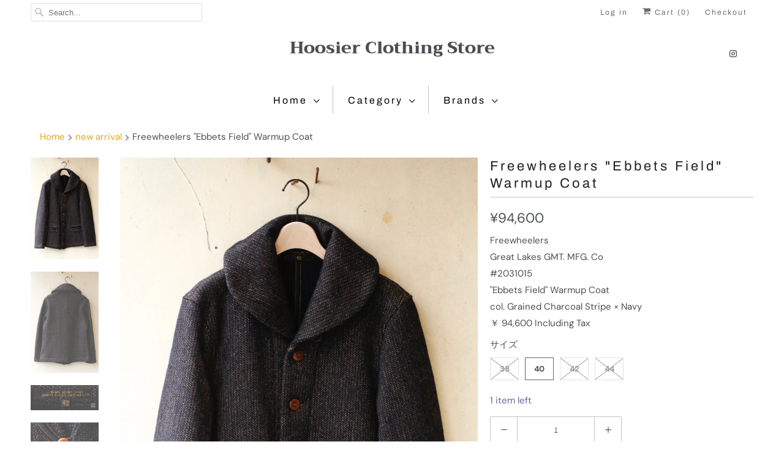

--- FILE ---
content_type: text/html; charset=utf-8
request_url: https://hoosierfromfrenchlick.com/collections/new-arrival/products/freewheelers-ebbets-field-warmup-coat
body_size: 18475
content:
<!DOCTYPE html>
<html lang="en">
  <head>
    <meta charset="utf-8">
    <meta http-equiv="cleartype" content="on">
    <meta name="robots" content="index,follow">

    
    <title>Freewheelers &quot;Ebbets Field&quot; Warmup Coat - Hoosier Clothing Store</title>

    
      <meta name="description" content="Freewheelers Great Lakes GMT. MFG. Co #2031015 &quot;Ebbets Field&quot; Warmup Coat col. Grained Charcoal Stripe × Navy ￥ 94,600 Including Tax" />
    

    

<meta name="author" content="Hoosier Clothing Store">
<meta property="og:url" content="https://hoosierfromfrenchlick.com/products/freewheelers-ebbets-field-warmup-coat">
<meta property="og:site_name" content="Hoosier Clothing Store">


  <meta property="og:type" content="product">
  <meta property="og:title" content="Freewheelers &quot;Ebbets Field&quot; Warmup Coat">
  
    <meta property="og:image" content="http://hoosierfromfrenchlick.com/cdn/shop/products/IMG_9310_600x.jpg?v=1673599273">
    <meta property="og:image:secure_url" content="https://hoosierfromfrenchlick.com/cdn/shop/products/IMG_9310_600x.jpg?v=1673599273">
    
  
    <meta property="og:image" content="http://hoosierfromfrenchlick.com/cdn/shop/products/IMG_9311_600x.jpg?v=1673599273">
    <meta property="og:image:secure_url" content="https://hoosierfromfrenchlick.com/cdn/shop/products/IMG_9311_600x.jpg?v=1673599273">
    
  
    <meta property="og:image" content="http://hoosierfromfrenchlick.com/cdn/shop/products/IMG_9314_600x.jpg?v=1673599273">
    <meta property="og:image:secure_url" content="https://hoosierfromfrenchlick.com/cdn/shop/products/IMG_9314_600x.jpg?v=1673599273">
    
  
  <meta property="og:price:amount" content="94600">
  <meta property="og:price:currency" content="JPY">


  <meta property="og:description" content="Freewheelers Great Lakes GMT. MFG. Co #2031015 &quot;Ebbets Field&quot; Warmup Coat col. Grained Charcoal Stripe × Navy ￥ 94,600 Including Tax">




<meta name="twitter:card" content="summary">

  <meta name="twitter:title" content="Freewheelers "Ebbets Field" Warmup Coat">
  <meta name="twitter:description" content="Freewheelers
Great Lakes GMT. MFG. Co

#2031015
&quot;Ebbets Field&quot; Warmup Coat

col. Grained Charcoal Stripe × Navy
￥ 94,600 Including Tax">
  <meta name="twitter:image" content="https://hoosierfromfrenchlick.com/cdn/shop/products/IMG_9310_240x.jpg?v=1673599273">
  <meta name="twitter:image:width" content="240">
  <meta name="twitter:image:height" content="240">



    
      <link rel="prev" href="/collections/new-arrival/products/fob-factory-narrow-u-s-trousers">
    
    
      <link rel="next" href="/collections/new-arrival/products/m-1948-parka-shell">
    

    <!-- Mobile Specific Metas -->
    <meta name="HandheldFriendly" content="True">
    <meta name="MobileOptimized" content="320">
    <meta name="viewport" content="width=device-width,initial-scale=1">
    <meta name="theme-color" content="#ffffff">

    <!-- Stylesheets for Responsive 7.0.1 -->
    <link href="//hoosierfromfrenchlick.com/cdn/shop/t/6/assets/styles.scss.css?v=160680411358999673561759252231" rel="stylesheet" type="text/css" media="all" />

    <!-- Icons -->
    
      <link rel="shortcut icon" type="image/x-icon" href="//hoosierfromfrenchlick.com/cdn/shop/files/IMG_5265_32x32.jpg?v=1670038198">
    
    <link rel="canonical" href="https://hoosierfromfrenchlick.com/products/freewheelers-ebbets-field-warmup-coat" />

    

    <script src="//hoosierfromfrenchlick.com/cdn/shop/t/6/assets/app.js?v=67006226681079464151674819130" type="text/javascript"></script>
    <script>window.performance && window.performance.mark && window.performance.mark('shopify.content_for_header.start');</script><meta name="facebook-domain-verification" content="ahrk19y0jlr80vm4qcpwo11sy6udl9">
<meta id="shopify-digital-wallet" name="shopify-digital-wallet" content="/9598828603/digital_wallets/dialog">
<meta name="shopify-checkout-api-token" content="e862d27980dcb2b053559c63b1d0ee6a">
<meta id="in-context-paypal-metadata" data-shop-id="9598828603" data-venmo-supported="false" data-environment="production" data-locale="en_US" data-paypal-v4="true" data-currency="JPY">
<link rel="alternate" hreflang="x-default" href="https://hoosierfromfrenchlick.com/products/freewheelers-ebbets-field-warmup-coat">
<link rel="alternate" hreflang="en" href="https://hoosierfromfrenchlick.com/products/freewheelers-ebbets-field-warmup-coat">
<link rel="alternate" hreflang="ja" href="https://hoosierfromfrenchlick.com/ja/products/freewheelers-ebbets-field-warmup-coat">
<link rel="alternate" type="application/json+oembed" href="https://hoosierfromfrenchlick.com/products/freewheelers-ebbets-field-warmup-coat.oembed">
<script async="async" src="/checkouts/internal/preloads.js?locale=en-JP"></script>
<link rel="preconnect" href="https://shop.app" crossorigin="anonymous">
<script async="async" src="https://shop.app/checkouts/internal/preloads.js?locale=en-JP&shop_id=9598828603" crossorigin="anonymous"></script>
<script id="shopify-features" type="application/json">{"accessToken":"e862d27980dcb2b053559c63b1d0ee6a","betas":["rich-media-storefront-analytics"],"domain":"hoosierfromfrenchlick.com","predictiveSearch":true,"shopId":9598828603,"locale":"en"}</script>
<script>var Shopify = Shopify || {};
Shopify.shop = "hoosier-clothing-store.myshopify.com";
Shopify.locale = "en";
Shopify.currency = {"active":"JPY","rate":"1.0"};
Shopify.country = "JP";
Shopify.theme = {"name":"Responsive","id":40325054523,"schema_name":"Responsive","schema_version":"7.0.1","theme_store_id":304,"role":"main"};
Shopify.theme.handle = "null";
Shopify.theme.style = {"id":null,"handle":null};
Shopify.cdnHost = "hoosierfromfrenchlick.com/cdn";
Shopify.routes = Shopify.routes || {};
Shopify.routes.root = "/";</script>
<script type="module">!function(o){(o.Shopify=o.Shopify||{}).modules=!0}(window);</script>
<script>!function(o){function n(){var o=[];function n(){o.push(Array.prototype.slice.apply(arguments))}return n.q=o,n}var t=o.Shopify=o.Shopify||{};t.loadFeatures=n(),t.autoloadFeatures=n()}(window);</script>
<script>
  window.ShopifyPay = window.ShopifyPay || {};
  window.ShopifyPay.apiHost = "shop.app\/pay";
  window.ShopifyPay.redirectState = null;
</script>
<script id="shop-js-analytics" type="application/json">{"pageType":"product"}</script>
<script defer="defer" async type="module" src="//hoosierfromfrenchlick.com/cdn/shopifycloud/shop-js/modules/v2/client.init-shop-cart-sync_BT-GjEfc.en.esm.js"></script>
<script defer="defer" async type="module" src="//hoosierfromfrenchlick.com/cdn/shopifycloud/shop-js/modules/v2/chunk.common_D58fp_Oc.esm.js"></script>
<script defer="defer" async type="module" src="//hoosierfromfrenchlick.com/cdn/shopifycloud/shop-js/modules/v2/chunk.modal_xMitdFEc.esm.js"></script>
<script type="module">
  await import("//hoosierfromfrenchlick.com/cdn/shopifycloud/shop-js/modules/v2/client.init-shop-cart-sync_BT-GjEfc.en.esm.js");
await import("//hoosierfromfrenchlick.com/cdn/shopifycloud/shop-js/modules/v2/chunk.common_D58fp_Oc.esm.js");
await import("//hoosierfromfrenchlick.com/cdn/shopifycloud/shop-js/modules/v2/chunk.modal_xMitdFEc.esm.js");

  window.Shopify.SignInWithShop?.initShopCartSync?.({"fedCMEnabled":true,"windoidEnabled":true});

</script>
<script>
  window.Shopify = window.Shopify || {};
  if (!window.Shopify.featureAssets) window.Shopify.featureAssets = {};
  window.Shopify.featureAssets['shop-js'] = {"shop-cart-sync":["modules/v2/client.shop-cart-sync_DZOKe7Ll.en.esm.js","modules/v2/chunk.common_D58fp_Oc.esm.js","modules/v2/chunk.modal_xMitdFEc.esm.js"],"init-fed-cm":["modules/v2/client.init-fed-cm_B6oLuCjv.en.esm.js","modules/v2/chunk.common_D58fp_Oc.esm.js","modules/v2/chunk.modal_xMitdFEc.esm.js"],"shop-cash-offers":["modules/v2/client.shop-cash-offers_D2sdYoxE.en.esm.js","modules/v2/chunk.common_D58fp_Oc.esm.js","modules/v2/chunk.modal_xMitdFEc.esm.js"],"shop-login-button":["modules/v2/client.shop-login-button_QeVjl5Y3.en.esm.js","modules/v2/chunk.common_D58fp_Oc.esm.js","modules/v2/chunk.modal_xMitdFEc.esm.js"],"pay-button":["modules/v2/client.pay-button_DXTOsIq6.en.esm.js","modules/v2/chunk.common_D58fp_Oc.esm.js","modules/v2/chunk.modal_xMitdFEc.esm.js"],"shop-button":["modules/v2/client.shop-button_DQZHx9pm.en.esm.js","modules/v2/chunk.common_D58fp_Oc.esm.js","modules/v2/chunk.modal_xMitdFEc.esm.js"],"avatar":["modules/v2/client.avatar_BTnouDA3.en.esm.js"],"init-windoid":["modules/v2/client.init-windoid_CR1B-cfM.en.esm.js","modules/v2/chunk.common_D58fp_Oc.esm.js","modules/v2/chunk.modal_xMitdFEc.esm.js"],"init-shop-for-new-customer-accounts":["modules/v2/client.init-shop-for-new-customer-accounts_C_vY_xzh.en.esm.js","modules/v2/client.shop-login-button_QeVjl5Y3.en.esm.js","modules/v2/chunk.common_D58fp_Oc.esm.js","modules/v2/chunk.modal_xMitdFEc.esm.js"],"init-shop-email-lookup-coordinator":["modules/v2/client.init-shop-email-lookup-coordinator_BI7n9ZSv.en.esm.js","modules/v2/chunk.common_D58fp_Oc.esm.js","modules/v2/chunk.modal_xMitdFEc.esm.js"],"init-shop-cart-sync":["modules/v2/client.init-shop-cart-sync_BT-GjEfc.en.esm.js","modules/v2/chunk.common_D58fp_Oc.esm.js","modules/v2/chunk.modal_xMitdFEc.esm.js"],"shop-toast-manager":["modules/v2/client.shop-toast-manager_DiYdP3xc.en.esm.js","modules/v2/chunk.common_D58fp_Oc.esm.js","modules/v2/chunk.modal_xMitdFEc.esm.js"],"init-customer-accounts":["modules/v2/client.init-customer-accounts_D9ZNqS-Q.en.esm.js","modules/v2/client.shop-login-button_QeVjl5Y3.en.esm.js","modules/v2/chunk.common_D58fp_Oc.esm.js","modules/v2/chunk.modal_xMitdFEc.esm.js"],"init-customer-accounts-sign-up":["modules/v2/client.init-customer-accounts-sign-up_iGw4briv.en.esm.js","modules/v2/client.shop-login-button_QeVjl5Y3.en.esm.js","modules/v2/chunk.common_D58fp_Oc.esm.js","modules/v2/chunk.modal_xMitdFEc.esm.js"],"shop-follow-button":["modules/v2/client.shop-follow-button_CqMgW2wH.en.esm.js","modules/v2/chunk.common_D58fp_Oc.esm.js","modules/v2/chunk.modal_xMitdFEc.esm.js"],"checkout-modal":["modules/v2/client.checkout-modal_xHeaAweL.en.esm.js","modules/v2/chunk.common_D58fp_Oc.esm.js","modules/v2/chunk.modal_xMitdFEc.esm.js"],"shop-login":["modules/v2/client.shop-login_D91U-Q7h.en.esm.js","modules/v2/chunk.common_D58fp_Oc.esm.js","modules/v2/chunk.modal_xMitdFEc.esm.js"],"lead-capture":["modules/v2/client.lead-capture_BJmE1dJe.en.esm.js","modules/v2/chunk.common_D58fp_Oc.esm.js","modules/v2/chunk.modal_xMitdFEc.esm.js"],"payment-terms":["modules/v2/client.payment-terms_Ci9AEqFq.en.esm.js","modules/v2/chunk.common_D58fp_Oc.esm.js","modules/v2/chunk.modal_xMitdFEc.esm.js"]};
</script>
<script id="__st">var __st={"a":9598828603,"offset":32400,"reqid":"fda28737-75ee-49ce-bc15-3e6ba50da1ba-1769033067","pageurl":"hoosierfromfrenchlick.com\/collections\/new-arrival\/products\/freewheelers-ebbets-field-warmup-coat","u":"d4cb3d0c6a73","p":"product","rtyp":"product","rid":7173884379170};</script>
<script>window.ShopifyPaypalV4VisibilityTracking = true;</script>
<script id="captcha-bootstrap">!function(){'use strict';const t='contact',e='account',n='new_comment',o=[[t,t],['blogs',n],['comments',n],[t,'customer']],c=[[e,'customer_login'],[e,'guest_login'],[e,'recover_customer_password'],[e,'create_customer']],r=t=>t.map((([t,e])=>`form[action*='/${t}']:not([data-nocaptcha='true']) input[name='form_type'][value='${e}']`)).join(','),a=t=>()=>t?[...document.querySelectorAll(t)].map((t=>t.form)):[];function s(){const t=[...o],e=r(t);return a(e)}const i='password',u='form_key',d=['recaptcha-v3-token','g-recaptcha-response','h-captcha-response',i],f=()=>{try{return window.sessionStorage}catch{return}},m='__shopify_v',_=t=>t.elements[u];function p(t,e,n=!1){try{const o=window.sessionStorage,c=JSON.parse(o.getItem(e)),{data:r}=function(t){const{data:e,action:n}=t;return t[m]||n?{data:e,action:n}:{data:t,action:n}}(c);for(const[e,n]of Object.entries(r))t.elements[e]&&(t.elements[e].value=n);n&&o.removeItem(e)}catch(o){console.error('form repopulation failed',{error:o})}}const l='form_type',E='cptcha';function T(t){t.dataset[E]=!0}const w=window,h=w.document,L='Shopify',v='ce_forms',y='captcha';let A=!1;((t,e)=>{const n=(g='f06e6c50-85a8-45c8-87d0-21a2b65856fe',I='https://cdn.shopify.com/shopifycloud/storefront-forms-hcaptcha/ce_storefront_forms_captcha_hcaptcha.v1.5.2.iife.js',D={infoText:'Protected by hCaptcha',privacyText:'Privacy',termsText:'Terms'},(t,e,n)=>{const o=w[L][v],c=o.bindForm;if(c)return c(t,g,e,D).then(n);var r;o.q.push([[t,g,e,D],n]),r=I,A||(h.body.append(Object.assign(h.createElement('script'),{id:'captcha-provider',async:!0,src:r})),A=!0)});var g,I,D;w[L]=w[L]||{},w[L][v]=w[L][v]||{},w[L][v].q=[],w[L][y]=w[L][y]||{},w[L][y].protect=function(t,e){n(t,void 0,e),T(t)},Object.freeze(w[L][y]),function(t,e,n,w,h,L){const[v,y,A,g]=function(t,e,n){const i=e?o:[],u=t?c:[],d=[...i,...u],f=r(d),m=r(i),_=r(d.filter((([t,e])=>n.includes(e))));return[a(f),a(m),a(_),s()]}(w,h,L),I=t=>{const e=t.target;return e instanceof HTMLFormElement?e:e&&e.form},D=t=>v().includes(t);t.addEventListener('submit',(t=>{const e=I(t);if(!e)return;const n=D(e)&&!e.dataset.hcaptchaBound&&!e.dataset.recaptchaBound,o=_(e),c=g().includes(e)&&(!o||!o.value);(n||c)&&t.preventDefault(),c&&!n&&(function(t){try{if(!f())return;!function(t){const e=f();if(!e)return;const n=_(t);if(!n)return;const o=n.value;o&&e.removeItem(o)}(t);const e=Array.from(Array(32),(()=>Math.random().toString(36)[2])).join('');!function(t,e){_(t)||t.append(Object.assign(document.createElement('input'),{type:'hidden',name:u})),t.elements[u].value=e}(t,e),function(t,e){const n=f();if(!n)return;const o=[...t.querySelectorAll(`input[type='${i}']`)].map((({name:t})=>t)),c=[...d,...o],r={};for(const[a,s]of new FormData(t).entries())c.includes(a)||(r[a]=s);n.setItem(e,JSON.stringify({[m]:1,action:t.action,data:r}))}(t,e)}catch(e){console.error('failed to persist form',e)}}(e),e.submit())}));const S=(t,e)=>{t&&!t.dataset[E]&&(n(t,e.some((e=>e===t))),T(t))};for(const o of['focusin','change'])t.addEventListener(o,(t=>{const e=I(t);D(e)&&S(e,y())}));const B=e.get('form_key'),M=e.get(l),P=B&&M;t.addEventListener('DOMContentLoaded',(()=>{const t=y();if(P)for(const e of t)e.elements[l].value===M&&p(e,B);[...new Set([...A(),...v().filter((t=>'true'===t.dataset.shopifyCaptcha))])].forEach((e=>S(e,t)))}))}(h,new URLSearchParams(w.location.search),n,t,e,['guest_login'])})(!0,!0)}();</script>
<script integrity="sha256-4kQ18oKyAcykRKYeNunJcIwy7WH5gtpwJnB7kiuLZ1E=" data-source-attribution="shopify.loadfeatures" defer="defer" src="//hoosierfromfrenchlick.com/cdn/shopifycloud/storefront/assets/storefront/load_feature-a0a9edcb.js" crossorigin="anonymous"></script>
<script crossorigin="anonymous" defer="defer" src="//hoosierfromfrenchlick.com/cdn/shopifycloud/storefront/assets/shopify_pay/storefront-65b4c6d7.js?v=20250812"></script>
<script data-source-attribution="shopify.dynamic_checkout.dynamic.init">var Shopify=Shopify||{};Shopify.PaymentButton=Shopify.PaymentButton||{isStorefrontPortableWallets:!0,init:function(){window.Shopify.PaymentButton.init=function(){};var t=document.createElement("script");t.src="https://hoosierfromfrenchlick.com/cdn/shopifycloud/portable-wallets/latest/portable-wallets.en.js",t.type="module",document.head.appendChild(t)}};
</script>
<script data-source-attribution="shopify.dynamic_checkout.buyer_consent">
  function portableWalletsHideBuyerConsent(e){var t=document.getElementById("shopify-buyer-consent"),n=document.getElementById("shopify-subscription-policy-button");t&&n&&(t.classList.add("hidden"),t.setAttribute("aria-hidden","true"),n.removeEventListener("click",e))}function portableWalletsShowBuyerConsent(e){var t=document.getElementById("shopify-buyer-consent"),n=document.getElementById("shopify-subscription-policy-button");t&&n&&(t.classList.remove("hidden"),t.removeAttribute("aria-hidden"),n.addEventListener("click",e))}window.Shopify?.PaymentButton&&(window.Shopify.PaymentButton.hideBuyerConsent=portableWalletsHideBuyerConsent,window.Shopify.PaymentButton.showBuyerConsent=portableWalletsShowBuyerConsent);
</script>
<script>
  function portableWalletsCleanup(e){e&&e.src&&console.error("Failed to load portable wallets script "+e.src);var t=document.querySelectorAll("shopify-accelerated-checkout .shopify-payment-button__skeleton, shopify-accelerated-checkout-cart .wallet-cart-button__skeleton"),e=document.getElementById("shopify-buyer-consent");for(let e=0;e<t.length;e++)t[e].remove();e&&e.remove()}function portableWalletsNotLoadedAsModule(e){e instanceof ErrorEvent&&"string"==typeof e.message&&e.message.includes("import.meta")&&"string"==typeof e.filename&&e.filename.includes("portable-wallets")&&(window.removeEventListener("error",portableWalletsNotLoadedAsModule),window.Shopify.PaymentButton.failedToLoad=e,"loading"===document.readyState?document.addEventListener("DOMContentLoaded",window.Shopify.PaymentButton.init):window.Shopify.PaymentButton.init())}window.addEventListener("error",portableWalletsNotLoadedAsModule);
</script>

<script type="module" src="https://hoosierfromfrenchlick.com/cdn/shopifycloud/portable-wallets/latest/portable-wallets.en.js" onError="portableWalletsCleanup(this)" crossorigin="anonymous"></script>
<script nomodule>
  document.addEventListener("DOMContentLoaded", portableWalletsCleanup);
</script>

<link id="shopify-accelerated-checkout-styles" rel="stylesheet" media="screen" href="https://hoosierfromfrenchlick.com/cdn/shopifycloud/portable-wallets/latest/accelerated-checkout-backwards-compat.css" crossorigin="anonymous">
<style id="shopify-accelerated-checkout-cart">
        #shopify-buyer-consent {
  margin-top: 1em;
  display: inline-block;
  width: 100%;
}

#shopify-buyer-consent.hidden {
  display: none;
}

#shopify-subscription-policy-button {
  background: none;
  border: none;
  padding: 0;
  text-decoration: underline;
  font-size: inherit;
  cursor: pointer;
}

#shopify-subscription-policy-button::before {
  box-shadow: none;
}

      </style>

<script>window.performance && window.performance.mark && window.performance.mark('shopify.content_for_header.end');</script>

    <noscript>
      <style>
        .slides > li:first-child {display: block;}
        .image__fallback {
          width: 100vw;
          display: block !important;
          max-width: 100vw !important;
          margin-bottom: 0;
        }
        .no-js-only {
          display: inherit !important;
        }
        .icon-cart.cart-button {
          display: none;
        }
        .lazyload {
          opacity: 1;
          -webkit-filter: blur(0);
          filter: blur(0);
        }
        .animate_right,
        .animate_left,
        .animate_up,
        .animate_down {
          opacity: 1;
        }
        .flexslider .slides>li {
          display: block;
        }
        .product_section .product_form {
          opacity: 1;
        }
        .multi_select,
        form .select {
          display: block !important;
        }
        .swatch_options {
          display: none;
        }
      </style>
    </noscript>

  <link href="https://monorail-edge.shopifysvc.com" rel="dns-prefetch">
<script>(function(){if ("sendBeacon" in navigator && "performance" in window) {try {var session_token_from_headers = performance.getEntriesByType('navigation')[0].serverTiming.find(x => x.name == '_s').description;} catch {var session_token_from_headers = undefined;}var session_cookie_matches = document.cookie.match(/_shopify_s=([^;]*)/);var session_token_from_cookie = session_cookie_matches && session_cookie_matches.length === 2 ? session_cookie_matches[1] : "";var session_token = session_token_from_headers || session_token_from_cookie || "";function handle_abandonment_event(e) {var entries = performance.getEntries().filter(function(entry) {return /monorail-edge.shopifysvc.com/.test(entry.name);});if (!window.abandonment_tracked && entries.length === 0) {window.abandonment_tracked = true;var currentMs = Date.now();var navigation_start = performance.timing.navigationStart;var payload = {shop_id: 9598828603,url: window.location.href,navigation_start,duration: currentMs - navigation_start,session_token,page_type: "product"};window.navigator.sendBeacon("https://monorail-edge.shopifysvc.com/v1/produce", JSON.stringify({schema_id: "online_store_buyer_site_abandonment/1.1",payload: payload,metadata: {event_created_at_ms: currentMs,event_sent_at_ms: currentMs}}));}}window.addEventListener('pagehide', handle_abandonment_event);}}());</script>
<script id="web-pixels-manager-setup">(function e(e,d,r,n,o){if(void 0===o&&(o={}),!Boolean(null===(a=null===(i=window.Shopify)||void 0===i?void 0:i.analytics)||void 0===a?void 0:a.replayQueue)){var i,a;window.Shopify=window.Shopify||{};var t=window.Shopify;t.analytics=t.analytics||{};var s=t.analytics;s.replayQueue=[],s.publish=function(e,d,r){return s.replayQueue.push([e,d,r]),!0};try{self.performance.mark("wpm:start")}catch(e){}var l=function(){var e={modern:/Edge?\/(1{2}[4-9]|1[2-9]\d|[2-9]\d{2}|\d{4,})\.\d+(\.\d+|)|Firefox\/(1{2}[4-9]|1[2-9]\d|[2-9]\d{2}|\d{4,})\.\d+(\.\d+|)|Chrom(ium|e)\/(9{2}|\d{3,})\.\d+(\.\d+|)|(Maci|X1{2}).+ Version\/(15\.\d+|(1[6-9]|[2-9]\d|\d{3,})\.\d+)([,.]\d+|)( \(\w+\)|)( Mobile\/\w+|) Safari\/|Chrome.+OPR\/(9{2}|\d{3,})\.\d+\.\d+|(CPU[ +]OS|iPhone[ +]OS|CPU[ +]iPhone|CPU IPhone OS|CPU iPad OS)[ +]+(15[._]\d+|(1[6-9]|[2-9]\d|\d{3,})[._]\d+)([._]\d+|)|Android:?[ /-](13[3-9]|1[4-9]\d|[2-9]\d{2}|\d{4,})(\.\d+|)(\.\d+|)|Android.+Firefox\/(13[5-9]|1[4-9]\d|[2-9]\d{2}|\d{4,})\.\d+(\.\d+|)|Android.+Chrom(ium|e)\/(13[3-9]|1[4-9]\d|[2-9]\d{2}|\d{4,})\.\d+(\.\d+|)|SamsungBrowser\/([2-9]\d|\d{3,})\.\d+/,legacy:/Edge?\/(1[6-9]|[2-9]\d|\d{3,})\.\d+(\.\d+|)|Firefox\/(5[4-9]|[6-9]\d|\d{3,})\.\d+(\.\d+|)|Chrom(ium|e)\/(5[1-9]|[6-9]\d|\d{3,})\.\d+(\.\d+|)([\d.]+$|.*Safari\/(?![\d.]+ Edge\/[\d.]+$))|(Maci|X1{2}).+ Version\/(10\.\d+|(1[1-9]|[2-9]\d|\d{3,})\.\d+)([,.]\d+|)( \(\w+\)|)( Mobile\/\w+|) Safari\/|Chrome.+OPR\/(3[89]|[4-9]\d|\d{3,})\.\d+\.\d+|(CPU[ +]OS|iPhone[ +]OS|CPU[ +]iPhone|CPU IPhone OS|CPU iPad OS)[ +]+(10[._]\d+|(1[1-9]|[2-9]\d|\d{3,})[._]\d+)([._]\d+|)|Android:?[ /-](13[3-9]|1[4-9]\d|[2-9]\d{2}|\d{4,})(\.\d+|)(\.\d+|)|Mobile Safari.+OPR\/([89]\d|\d{3,})\.\d+\.\d+|Android.+Firefox\/(13[5-9]|1[4-9]\d|[2-9]\d{2}|\d{4,})\.\d+(\.\d+|)|Android.+Chrom(ium|e)\/(13[3-9]|1[4-9]\d|[2-9]\d{2}|\d{4,})\.\d+(\.\d+|)|Android.+(UC? ?Browser|UCWEB|U3)[ /]?(15\.([5-9]|\d{2,})|(1[6-9]|[2-9]\d|\d{3,})\.\d+)\.\d+|SamsungBrowser\/(5\.\d+|([6-9]|\d{2,})\.\d+)|Android.+MQ{2}Browser\/(14(\.(9|\d{2,})|)|(1[5-9]|[2-9]\d|\d{3,})(\.\d+|))(\.\d+|)|K[Aa][Ii]OS\/(3\.\d+|([4-9]|\d{2,})\.\d+)(\.\d+|)/},d=e.modern,r=e.legacy,n=navigator.userAgent;return n.match(d)?"modern":n.match(r)?"legacy":"unknown"}(),u="modern"===l?"modern":"legacy",c=(null!=n?n:{modern:"",legacy:""})[u],f=function(e){return[e.baseUrl,"/wpm","/b",e.hashVersion,"modern"===e.buildTarget?"m":"l",".js"].join("")}({baseUrl:d,hashVersion:r,buildTarget:u}),m=function(e){var d=e.version,r=e.bundleTarget,n=e.surface,o=e.pageUrl,i=e.monorailEndpoint;return{emit:function(e){var a=e.status,t=e.errorMsg,s=(new Date).getTime(),l=JSON.stringify({metadata:{event_sent_at_ms:s},events:[{schema_id:"web_pixels_manager_load/3.1",payload:{version:d,bundle_target:r,page_url:o,status:a,surface:n,error_msg:t},metadata:{event_created_at_ms:s}}]});if(!i)return console&&console.warn&&console.warn("[Web Pixels Manager] No Monorail endpoint provided, skipping logging."),!1;try{return self.navigator.sendBeacon.bind(self.navigator)(i,l)}catch(e){}var u=new XMLHttpRequest;try{return u.open("POST",i,!0),u.setRequestHeader("Content-Type","text/plain"),u.send(l),!0}catch(e){return console&&console.warn&&console.warn("[Web Pixels Manager] Got an unhandled error while logging to Monorail."),!1}}}}({version:r,bundleTarget:l,surface:e.surface,pageUrl:self.location.href,monorailEndpoint:e.monorailEndpoint});try{o.browserTarget=l,function(e){var d=e.src,r=e.async,n=void 0===r||r,o=e.onload,i=e.onerror,a=e.sri,t=e.scriptDataAttributes,s=void 0===t?{}:t,l=document.createElement("script"),u=document.querySelector("head"),c=document.querySelector("body");if(l.async=n,l.src=d,a&&(l.integrity=a,l.crossOrigin="anonymous"),s)for(var f in s)if(Object.prototype.hasOwnProperty.call(s,f))try{l.dataset[f]=s[f]}catch(e){}if(o&&l.addEventListener("load",o),i&&l.addEventListener("error",i),u)u.appendChild(l);else{if(!c)throw new Error("Did not find a head or body element to append the script");c.appendChild(l)}}({src:f,async:!0,onload:function(){if(!function(){var e,d;return Boolean(null===(d=null===(e=window.Shopify)||void 0===e?void 0:e.analytics)||void 0===d?void 0:d.initialized)}()){var d=window.webPixelsManager.init(e)||void 0;if(d){var r=window.Shopify.analytics;r.replayQueue.forEach((function(e){var r=e[0],n=e[1],o=e[2];d.publishCustomEvent(r,n,o)})),r.replayQueue=[],r.publish=d.publishCustomEvent,r.visitor=d.visitor,r.initialized=!0}}},onerror:function(){return m.emit({status:"failed",errorMsg:"".concat(f," has failed to load")})},sri:function(e){var d=/^sha384-[A-Za-z0-9+/=]+$/;return"string"==typeof e&&d.test(e)}(c)?c:"",scriptDataAttributes:o}),m.emit({status:"loading"})}catch(e){m.emit({status:"failed",errorMsg:(null==e?void 0:e.message)||"Unknown error"})}}})({shopId: 9598828603,storefrontBaseUrl: "https://hoosierfromfrenchlick.com",extensionsBaseUrl: "https://extensions.shopifycdn.com/cdn/shopifycloud/web-pixels-manager",monorailEndpoint: "https://monorail-edge.shopifysvc.com/unstable/produce_batch",surface: "storefront-renderer",enabledBetaFlags: ["2dca8a86"],webPixelsConfigList: [{"id":"197361698","configuration":"{\"pixel_id\":\"522337703277453\",\"pixel_type\":\"facebook_pixel\",\"metaapp_system_user_token\":\"-\"}","eventPayloadVersion":"v1","runtimeContext":"OPEN","scriptVersion":"ca16bc87fe92b6042fbaa3acc2fbdaa6","type":"APP","apiClientId":2329312,"privacyPurposes":["ANALYTICS","MARKETING","SALE_OF_DATA"],"dataSharingAdjustments":{"protectedCustomerApprovalScopes":["read_customer_address","read_customer_email","read_customer_name","read_customer_personal_data","read_customer_phone"]}},{"id":"shopify-app-pixel","configuration":"{}","eventPayloadVersion":"v1","runtimeContext":"STRICT","scriptVersion":"0450","apiClientId":"shopify-pixel","type":"APP","privacyPurposes":["ANALYTICS","MARKETING"]},{"id":"shopify-custom-pixel","eventPayloadVersion":"v1","runtimeContext":"LAX","scriptVersion":"0450","apiClientId":"shopify-pixel","type":"CUSTOM","privacyPurposes":["ANALYTICS","MARKETING"]}],isMerchantRequest: false,initData: {"shop":{"name":"Hoosier Clothing Store","paymentSettings":{"currencyCode":"JPY"},"myshopifyDomain":"hoosier-clothing-store.myshopify.com","countryCode":"JP","storefrontUrl":"https:\/\/hoosierfromfrenchlick.com"},"customer":null,"cart":null,"checkout":null,"productVariants":[{"price":{"amount":94600.0,"currencyCode":"JPY"},"product":{"title":"Freewheelers \"Ebbets Field\" Warmup Coat","vendor":"Hoosier Clothing Store","id":"7173884379170","untranslatedTitle":"Freewheelers \"Ebbets Field\" Warmup Coat","url":"\/products\/freewheelers-ebbets-field-warmup-coat","type":"Jacket"},"id":"41000822472738","image":{"src":"\/\/hoosierfromfrenchlick.com\/cdn\/shop\/products\/IMG_9310.jpg?v=1673599273"},"sku":"","title":"38","untranslatedTitle":"38"},{"price":{"amount":94600.0,"currencyCode":"JPY"},"product":{"title":"Freewheelers \"Ebbets Field\" Warmup Coat","vendor":"Hoosier Clothing Store","id":"7173884379170","untranslatedTitle":"Freewheelers \"Ebbets Field\" Warmup Coat","url":"\/products\/freewheelers-ebbets-field-warmup-coat","type":"Jacket"},"id":"41000823914530","image":{"src":"\/\/hoosierfromfrenchlick.com\/cdn\/shop\/products\/IMG_9310.jpg?v=1673599273"},"sku":"","title":"40","untranslatedTitle":"40"},{"price":{"amount":94600.0,"currencyCode":"JPY"},"product":{"title":"Freewheelers \"Ebbets Field\" Warmup Coat","vendor":"Hoosier Clothing Store","id":"7173884379170","untranslatedTitle":"Freewheelers \"Ebbets Field\" Warmup Coat","url":"\/products\/freewheelers-ebbets-field-warmup-coat","type":"Jacket"},"id":"41000822505506","image":{"src":"\/\/hoosierfromfrenchlick.com\/cdn\/shop\/products\/IMG_9310.jpg?v=1673599273"},"sku":"","title":"42","untranslatedTitle":"42"},{"price":{"amount":94600.0,"currencyCode":"JPY"},"product":{"title":"Freewheelers \"Ebbets Field\" Warmup Coat","vendor":"Hoosier Clothing Store","id":"7173884379170","untranslatedTitle":"Freewheelers \"Ebbets Field\" Warmup Coat","url":"\/products\/freewheelers-ebbets-field-warmup-coat","type":"Jacket"},"id":"41000822538274","image":{"src":"\/\/hoosierfromfrenchlick.com\/cdn\/shop\/products\/IMG_9310.jpg?v=1673599273"},"sku":"","title":"44","untranslatedTitle":"44"}],"purchasingCompany":null},},"https://hoosierfromfrenchlick.com/cdn","fcfee988w5aeb613cpc8e4bc33m6693e112",{"modern":"","legacy":""},{"shopId":"9598828603","storefrontBaseUrl":"https:\/\/hoosierfromfrenchlick.com","extensionBaseUrl":"https:\/\/extensions.shopifycdn.com\/cdn\/shopifycloud\/web-pixels-manager","surface":"storefront-renderer","enabledBetaFlags":"[\"2dca8a86\"]","isMerchantRequest":"false","hashVersion":"fcfee988w5aeb613cpc8e4bc33m6693e112","publish":"custom","events":"[[\"page_viewed\",{}],[\"product_viewed\",{\"productVariant\":{\"price\":{\"amount\":94600.0,\"currencyCode\":\"JPY\"},\"product\":{\"title\":\"Freewheelers \\\"Ebbets Field\\\" Warmup Coat\",\"vendor\":\"Hoosier Clothing Store\",\"id\":\"7173884379170\",\"untranslatedTitle\":\"Freewheelers \\\"Ebbets Field\\\" Warmup Coat\",\"url\":\"\/products\/freewheelers-ebbets-field-warmup-coat\",\"type\":\"Jacket\"},\"id\":\"41000823914530\",\"image\":{\"src\":\"\/\/hoosierfromfrenchlick.com\/cdn\/shop\/products\/IMG_9310.jpg?v=1673599273\"},\"sku\":\"\",\"title\":\"40\",\"untranslatedTitle\":\"40\"}}]]"});</script><script>
  window.ShopifyAnalytics = window.ShopifyAnalytics || {};
  window.ShopifyAnalytics.meta = window.ShopifyAnalytics.meta || {};
  window.ShopifyAnalytics.meta.currency = 'JPY';
  var meta = {"product":{"id":7173884379170,"gid":"gid:\/\/shopify\/Product\/7173884379170","vendor":"Hoosier Clothing Store","type":"Jacket","handle":"freewheelers-ebbets-field-warmup-coat","variants":[{"id":41000822472738,"price":9460000,"name":"Freewheelers \"Ebbets Field\" Warmup Coat - 38","public_title":"38","sku":""},{"id":41000823914530,"price":9460000,"name":"Freewheelers \"Ebbets Field\" Warmup Coat - 40","public_title":"40","sku":""},{"id":41000822505506,"price":9460000,"name":"Freewheelers \"Ebbets Field\" Warmup Coat - 42","public_title":"42","sku":""},{"id":41000822538274,"price":9460000,"name":"Freewheelers \"Ebbets Field\" Warmup Coat - 44","public_title":"44","sku":""}],"remote":false},"page":{"pageType":"product","resourceType":"product","resourceId":7173884379170,"requestId":"fda28737-75ee-49ce-bc15-3e6ba50da1ba-1769033067"}};
  for (var attr in meta) {
    window.ShopifyAnalytics.meta[attr] = meta[attr];
  }
</script>
<script class="analytics">
  (function () {
    var customDocumentWrite = function(content) {
      var jquery = null;

      if (window.jQuery) {
        jquery = window.jQuery;
      } else if (window.Checkout && window.Checkout.$) {
        jquery = window.Checkout.$;
      }

      if (jquery) {
        jquery('body').append(content);
      }
    };

    var hasLoggedConversion = function(token) {
      if (token) {
        return document.cookie.indexOf('loggedConversion=' + token) !== -1;
      }
      return false;
    }

    var setCookieIfConversion = function(token) {
      if (token) {
        var twoMonthsFromNow = new Date(Date.now());
        twoMonthsFromNow.setMonth(twoMonthsFromNow.getMonth() + 2);

        document.cookie = 'loggedConversion=' + token + '; expires=' + twoMonthsFromNow;
      }
    }

    var trekkie = window.ShopifyAnalytics.lib = window.trekkie = window.trekkie || [];
    if (trekkie.integrations) {
      return;
    }
    trekkie.methods = [
      'identify',
      'page',
      'ready',
      'track',
      'trackForm',
      'trackLink'
    ];
    trekkie.factory = function(method) {
      return function() {
        var args = Array.prototype.slice.call(arguments);
        args.unshift(method);
        trekkie.push(args);
        return trekkie;
      };
    };
    for (var i = 0; i < trekkie.methods.length; i++) {
      var key = trekkie.methods[i];
      trekkie[key] = trekkie.factory(key);
    }
    trekkie.load = function(config) {
      trekkie.config = config || {};
      trekkie.config.initialDocumentCookie = document.cookie;
      var first = document.getElementsByTagName('script')[0];
      var script = document.createElement('script');
      script.type = 'text/javascript';
      script.onerror = function(e) {
        var scriptFallback = document.createElement('script');
        scriptFallback.type = 'text/javascript';
        scriptFallback.onerror = function(error) {
                var Monorail = {
      produce: function produce(monorailDomain, schemaId, payload) {
        var currentMs = new Date().getTime();
        var event = {
          schema_id: schemaId,
          payload: payload,
          metadata: {
            event_created_at_ms: currentMs,
            event_sent_at_ms: currentMs
          }
        };
        return Monorail.sendRequest("https://" + monorailDomain + "/v1/produce", JSON.stringify(event));
      },
      sendRequest: function sendRequest(endpointUrl, payload) {
        // Try the sendBeacon API
        if (window && window.navigator && typeof window.navigator.sendBeacon === 'function' && typeof window.Blob === 'function' && !Monorail.isIos12()) {
          var blobData = new window.Blob([payload], {
            type: 'text/plain'
          });

          if (window.navigator.sendBeacon(endpointUrl, blobData)) {
            return true;
          } // sendBeacon was not successful

        } // XHR beacon

        var xhr = new XMLHttpRequest();

        try {
          xhr.open('POST', endpointUrl);
          xhr.setRequestHeader('Content-Type', 'text/plain');
          xhr.send(payload);
        } catch (e) {
          console.log(e);
        }

        return false;
      },
      isIos12: function isIos12() {
        return window.navigator.userAgent.lastIndexOf('iPhone; CPU iPhone OS 12_') !== -1 || window.navigator.userAgent.lastIndexOf('iPad; CPU OS 12_') !== -1;
      }
    };
    Monorail.produce('monorail-edge.shopifysvc.com',
      'trekkie_storefront_load_errors/1.1',
      {shop_id: 9598828603,
      theme_id: 40325054523,
      app_name: "storefront",
      context_url: window.location.href,
      source_url: "//hoosierfromfrenchlick.com/cdn/s/trekkie.storefront.cd680fe47e6c39ca5d5df5f0a32d569bc48c0f27.min.js"});

        };
        scriptFallback.async = true;
        scriptFallback.src = '//hoosierfromfrenchlick.com/cdn/s/trekkie.storefront.cd680fe47e6c39ca5d5df5f0a32d569bc48c0f27.min.js';
        first.parentNode.insertBefore(scriptFallback, first);
      };
      script.async = true;
      script.src = '//hoosierfromfrenchlick.com/cdn/s/trekkie.storefront.cd680fe47e6c39ca5d5df5f0a32d569bc48c0f27.min.js';
      first.parentNode.insertBefore(script, first);
    };
    trekkie.load(
      {"Trekkie":{"appName":"storefront","development":false,"defaultAttributes":{"shopId":9598828603,"isMerchantRequest":null,"themeId":40325054523,"themeCityHash":"14449445723853078132","contentLanguage":"en","currency":"JPY","eventMetadataId":"30e70017-059e-4557-8a0f-e5d14cae44f9"},"isServerSideCookieWritingEnabled":true,"monorailRegion":"shop_domain","enabledBetaFlags":["65f19447"]},"Session Attribution":{},"S2S":{"facebookCapiEnabled":true,"source":"trekkie-storefront-renderer","apiClientId":580111}}
    );

    var loaded = false;
    trekkie.ready(function() {
      if (loaded) return;
      loaded = true;

      window.ShopifyAnalytics.lib = window.trekkie;

      var originalDocumentWrite = document.write;
      document.write = customDocumentWrite;
      try { window.ShopifyAnalytics.merchantGoogleAnalytics.call(this); } catch(error) {};
      document.write = originalDocumentWrite;

      window.ShopifyAnalytics.lib.page(null,{"pageType":"product","resourceType":"product","resourceId":7173884379170,"requestId":"fda28737-75ee-49ce-bc15-3e6ba50da1ba-1769033067","shopifyEmitted":true});

      var match = window.location.pathname.match(/checkouts\/(.+)\/(thank_you|post_purchase)/)
      var token = match? match[1]: undefined;
      if (!hasLoggedConversion(token)) {
        setCookieIfConversion(token);
        window.ShopifyAnalytics.lib.track("Viewed Product",{"currency":"JPY","variantId":41000822472738,"productId":7173884379170,"productGid":"gid:\/\/shopify\/Product\/7173884379170","name":"Freewheelers \"Ebbets Field\" Warmup Coat - 38","price":"94600","sku":"","brand":"Hoosier Clothing Store","variant":"38","category":"Jacket","nonInteraction":true,"remote":false},undefined,undefined,{"shopifyEmitted":true});
      window.ShopifyAnalytics.lib.track("monorail:\/\/trekkie_storefront_viewed_product\/1.1",{"currency":"JPY","variantId":41000822472738,"productId":7173884379170,"productGid":"gid:\/\/shopify\/Product\/7173884379170","name":"Freewheelers \"Ebbets Field\" Warmup Coat - 38","price":"94600","sku":"","brand":"Hoosier Clothing Store","variant":"38","category":"Jacket","nonInteraction":true,"remote":false,"referer":"https:\/\/hoosierfromfrenchlick.com\/collections\/new-arrival\/products\/freewheelers-ebbets-field-warmup-coat"});
      }
    });


        var eventsListenerScript = document.createElement('script');
        eventsListenerScript.async = true;
        eventsListenerScript.src = "//hoosierfromfrenchlick.com/cdn/shopifycloud/storefront/assets/shop_events_listener-3da45d37.js";
        document.getElementsByTagName('head')[0].appendChild(eventsListenerScript);

})();</script>
<script
  defer
  src="https://hoosierfromfrenchlick.com/cdn/shopifycloud/perf-kit/shopify-perf-kit-3.0.4.min.js"
  data-application="storefront-renderer"
  data-shop-id="9598828603"
  data-render-region="gcp-us-central1"
  data-page-type="product"
  data-theme-instance-id="40325054523"
  data-theme-name="Responsive"
  data-theme-version="7.0.1"
  data-monorail-region="shop_domain"
  data-resource-timing-sampling-rate="10"
  data-shs="true"
  data-shs-beacon="true"
  data-shs-export-with-fetch="true"
  data-shs-logs-sample-rate="1"
  data-shs-beacon-endpoint="https://hoosierfromfrenchlick.com/api/collect"
></script>
</head>
  <body class="product"
    data-money-format="¥{{amount_no_decimals}}">

    <div id="shopify-section-header" class="shopify-section header-section">

<div class="top_bar top_bar--fixed-false announcementBar--false">
  <div class="container">
    
      <div class="four columns top_bar_search">
        <form class="search" action="/search">
          
            <input type="hidden" name="type" value="product" />
          
          <input type="text" name="q" class="search_box" placeholder="Search..." value="" autocapitalize="off" autocomplete="off" autocorrect="off" />
        </form>
      </div>
    

    

    <div class="columns twelve">
      <ul>
        

        

        
          
            <li>
              <a href="https://hoosierfromfrenchlick.com/customer_authentication/redirect?locale=en&amp;region_country=JP" id="customer_login_link">Log in</a>
            </li>
          
        

        <li>
          <a href="/cart" class="cart_button"><span class="icon-cart"></span> Cart (<span class="cart_count">0</span>)</a>
        </li>
        <li>
          
            <a href="/cart" class="checkout">Checkout</a>
          
        </li>
      </ul>
    </div>
  </div>
</div>

<div class="container content header-container">
  <div class="sixteen columns logo header-logo topbarFixed--false topSearch--true">
    
      <div class="header_icons social_icons">
        














  <a href="https://www.instagram.com/hoosier_clothing_store/" title="Hoosier Clothing Store on Instagram" class="ss-icon" rel="me" target="_blank">
    <span class="icon-instagram"></span>
  </a>







      </div>
    

    <a href="/" title="Hoosier Clothing Store" class="logo-align--center">
      
        Hoosier Clothing Store
      
    </a>
  </div>

  <div class="sixteen columns clearfix">
    <div id="mobile_nav" class="nav-align--center nav-border--none">
      
    </div>
    <div id="nav" class=" nav-align--center
                          nav-border--none
                          nav-separator--solid">
      <ul class="js-navigation menu-navigation" id="menu" role="navigation">

        


        

          
          

          
            

  
    <li tabindex="0" class="dropdown sub-menu" aria-haspopup="true" aria-expanded="false">
      <a class="sub-menu--link" 
          class="slicknav_item "
        >
        Home<span class="icon-down-arrow arrow menu-icon"></span>
      </a>
      <ul class="animated fadeIn submenu_list">
        
          
            <li><a href="/collections/all">All products</a></li>
          
        
      </ul>
    </li>
  



          

        

          
          

          
            

  
    <li tabindex="0" class="dropdown sub-menu" aria-haspopup="true" aria-expanded="false">
      <a class="sub-menu--link" 
          class="" href="/collections"
        >
        Category<span class="icon-down-arrow arrow menu-icon"></span>
      </a>
      <ul class="animated fadeIn submenu_list">
        
          
            <li><a href="/collections/shirts/Shirt">Shirt</a></li>
          
        
          
            <li><a href="/collections/t-shirts">T-shirt</a></li>
          
        
          
            <li><a href="/collections/trousers">Trousers</a></li>
          
        
          
            <li><a href="/collections/jacket">Jacket</a></li>
          
        
          
            <li><a href="/collections/vest">Vest</a></li>
          
        
          
            <li><a href="/collections/cap">Cap</a></li>
          
        
          
            <li><a href="/collections/leather-jackets">Leather Jacket</a></li>
          
        
          
            <li><a href="/collections/sweat-shirt">Sweat Shirt</a></li>
          
        
      </ul>
    </li>
  



          

        

          
          

          
            

  
    <li tabindex="0" class="dropdown sub-menu" aria-haspopup="true" aria-expanded="false">
      <a class="sub-menu--link" 
          class="" href="/collections"
        >
        Brands<span class="icon-down-arrow arrow menu-icon"></span>
      </a>
      <ul class="animated fadeIn submenu_list">
        
          
            <li><a href="/collections/freewheelers">Freewheelers</a></li>
          
        
          
            <li><a href="/collections/toyo-enterprise">Toyo Enterprise</a></li>
          
        
          
            <li><a href="/collections/bos-grad-rags">Bo's Glad Rags</a></li>
          
        
          
            <li><a href="/collections/ace-western-belts">Ace western Belts</a></li>
          
        
      </ul>
    </li>
  



          

        
      </ul>
    </div>
  </div>
</div>

<style>
  .header-logo.logo a {
    max-width: 360px;
  }
  .featured_content a, .featured_content p {
    color: #444444;
  }

  .announcementBar .icon-close {
    color: #ffffff;
  }

  .promo_banner-show div.announcementBar {
    background-color: #444444;
    
  }
  

  div.announcementBar__message a,
  div.announcementBar__message p {
    color: #ffffff;
  }

</style>



</div>

    <div class="container">
      

<div id="shopify-section-product-template" class="shopify-section product-template-section">
  <div class="sixteen columns">
    <div class="breadcrumb breadcrumb_text product_breadcrumb" itemscope itemtype="http://schema.org/BreadcrumbList">
      <span itemprop="itemListElement" itemscope itemtype="http://schema.org/ListItem"><a href="https://hoosierfromfrenchlick.com" title="Hoosier Clothing Store" itemprop="item"><span itemprop="name">Home</span></a></span>
      <span class="icon-right-arrow"></span>
      <span itemprop="itemListElement" itemscope itemtype="http://schema.org/ListItem">
        
          <a href="/collections/new-arrival" title="new arrival" itemprop="item"><span itemprop="name">new arrival</span></a>
        
      </span>
      <span class="icon-right-arrow"></span>
      Freewheelers "Ebbets Field" Warmup Coat
    </div>
  </div>






  <div class="sixteen columns">
    <div class="product-7173884379170">


   <div class="section product_section clearfix  thumbnail_position--left-thumbnails  product_slideshow_animation--zoom"
        data-thumbnail="left-thumbnails"
        data-slideshow-animation="zoom"
        data-slideshow-speed="6"
        itemscope itemtype="http://schema.org/Product">

     <div class="flexslider-container ten columns alpha ">
       
<div class="flexslider product_gallery product-7173884379170-gallery product_slider ">
  <ul class="slides">
    
      <li data-thumb="//hoosierfromfrenchlick.com/cdn/shop/products/IMG_9310_300x.jpg?v=1673599273" data-title="Freewheelers &quot;Ebbets Field&quot; Warmup Coat">
        
          <a href="//hoosierfromfrenchlick.com/cdn/shop/products/IMG_9310_2048x.jpg?v=1673599273" class="fancybox" data-fancybox-group="7173884379170" title="Freewheelers &quot;Ebbets Field&quot; Warmup Coat">
            <div class="image__container" style="max-width: 1125px">
              <img  src="//hoosierfromfrenchlick.com/cdn/shop/products/IMG_9310_300x.jpg?v=1673599273"
                    alt="Freewheelers &quot;Ebbets Field&quot; Warmup Coat"
                    class="lazyload lazyload--fade-in cloudzoom featured_image"
                    data-image-id="30756791222306"
                    data-index="0"
                    data-cloudzoom="zoomImage: '//hoosierfromfrenchlick.com/cdn/shop/products/IMG_9310_2048x.jpg?v=1673599273', tintColor: '#ffffff', zoomPosition: 'inside', zoomOffsetX: 0, touchStartDelay: 250, lazyLoadZoom: true"
                    data-sizes="auto"
                    data-srcset=" //hoosierfromfrenchlick.com/cdn/shop/products/IMG_9310_2048x.jpg?v=1673599273 2048w,
                                  //hoosierfromfrenchlick.com/cdn/shop/products/IMG_9310_1900x.jpg?v=1673599273 1900w,
                                  //hoosierfromfrenchlick.com/cdn/shop/products/IMG_9310_1600x.jpg?v=1673599273 1600w,
                                  //hoosierfromfrenchlick.com/cdn/shop/products/IMG_9310_1200x.jpg?v=1673599273 1200w,
                                  //hoosierfromfrenchlick.com/cdn/shop/products/IMG_9310_1000x.jpg?v=1673599273 1000w,
                                  //hoosierfromfrenchlick.com/cdn/shop/products/IMG_9310_800x.jpg?v=1673599273 800w,
                                  //hoosierfromfrenchlick.com/cdn/shop/products/IMG_9310_600x.jpg?v=1673599273 600w,
                                  //hoosierfromfrenchlick.com/cdn/shop/products/IMG_9310_400x.jpg?v=1673599273 400w"
                    data-src="//hoosierfromfrenchlick.com/cdn/shop/products/IMG_9310_2048x.jpg?v=1673599273"
                     />
            </div>
          </a>
        
      </li>
    
      <li data-thumb="//hoosierfromfrenchlick.com/cdn/shop/products/IMG_9311_300x.jpg?v=1673599273" data-title="Freewheelers &quot;Ebbets Field&quot; Warmup Coat">
        
          <a href="//hoosierfromfrenchlick.com/cdn/shop/products/IMG_9311_2048x.jpg?v=1673599273" class="fancybox" data-fancybox-group="7173884379170" title="Freewheelers &quot;Ebbets Field&quot; Warmup Coat">
            <div class="image__container" style="max-width: 1125px">
              <img  src="//hoosierfromfrenchlick.com/cdn/shop/products/IMG_9311_300x.jpg?v=1673599273"
                    alt="Freewheelers &quot;Ebbets Field&quot; Warmup Coat"
                    class="lazyload lazyload--fade-in cloudzoom "
                    data-image-id="30756791320610"
                    data-index="1"
                    data-cloudzoom="zoomImage: '//hoosierfromfrenchlick.com/cdn/shop/products/IMG_9311_2048x.jpg?v=1673599273', tintColor: '#ffffff', zoomPosition: 'inside', zoomOffsetX: 0, touchStartDelay: 250, lazyLoadZoom: true"
                    data-sizes="auto"
                    data-srcset=" //hoosierfromfrenchlick.com/cdn/shop/products/IMG_9311_2048x.jpg?v=1673599273 2048w,
                                  //hoosierfromfrenchlick.com/cdn/shop/products/IMG_9311_1900x.jpg?v=1673599273 1900w,
                                  //hoosierfromfrenchlick.com/cdn/shop/products/IMG_9311_1600x.jpg?v=1673599273 1600w,
                                  //hoosierfromfrenchlick.com/cdn/shop/products/IMG_9311_1200x.jpg?v=1673599273 1200w,
                                  //hoosierfromfrenchlick.com/cdn/shop/products/IMG_9311_1000x.jpg?v=1673599273 1000w,
                                  //hoosierfromfrenchlick.com/cdn/shop/products/IMG_9311_800x.jpg?v=1673599273 800w,
                                  //hoosierfromfrenchlick.com/cdn/shop/products/IMG_9311_600x.jpg?v=1673599273 600w,
                                  //hoosierfromfrenchlick.com/cdn/shop/products/IMG_9311_400x.jpg?v=1673599273 400w"
                    data-src="//hoosierfromfrenchlick.com/cdn/shop/products/IMG_9311_2048x.jpg?v=1673599273"
                     />
            </div>
          </a>
        
      </li>
    
      <li data-thumb="//hoosierfromfrenchlick.com/cdn/shop/products/IMG_9314_300x.jpg?v=1673599273" data-title="Freewheelers &quot;Ebbets Field&quot; Warmup Coat">
        
          <a href="//hoosierfromfrenchlick.com/cdn/shop/products/IMG_9314_2048x.jpg?v=1673599273" class="fancybox" data-fancybox-group="7173884379170" title="Freewheelers &quot;Ebbets Field&quot; Warmup Coat">
            <div class="image__container" style="max-width: 1125px">
              <img  src="//hoosierfromfrenchlick.com/cdn/shop/products/IMG_9314_300x.jpg?v=1673599273"
                    alt="Freewheelers &quot;Ebbets Field&quot; Warmup Coat"
                    class="lazyload lazyload--fade-in cloudzoom "
                    data-image-id="30756791255074"
                    data-index="2"
                    data-cloudzoom="zoomImage: '//hoosierfromfrenchlick.com/cdn/shop/products/IMG_9314_2048x.jpg?v=1673599273', tintColor: '#ffffff', zoomPosition: 'inside', zoomOffsetX: 0, touchStartDelay: 250, lazyLoadZoom: true"
                    data-sizes="auto"
                    data-srcset=" //hoosierfromfrenchlick.com/cdn/shop/products/IMG_9314_2048x.jpg?v=1673599273 2048w,
                                  //hoosierfromfrenchlick.com/cdn/shop/products/IMG_9314_1900x.jpg?v=1673599273 1900w,
                                  //hoosierfromfrenchlick.com/cdn/shop/products/IMG_9314_1600x.jpg?v=1673599273 1600w,
                                  //hoosierfromfrenchlick.com/cdn/shop/products/IMG_9314_1200x.jpg?v=1673599273 1200w,
                                  //hoosierfromfrenchlick.com/cdn/shop/products/IMG_9314_1000x.jpg?v=1673599273 1000w,
                                  //hoosierfromfrenchlick.com/cdn/shop/products/IMG_9314_800x.jpg?v=1673599273 800w,
                                  //hoosierfromfrenchlick.com/cdn/shop/products/IMG_9314_600x.jpg?v=1673599273 600w,
                                  //hoosierfromfrenchlick.com/cdn/shop/products/IMG_9314_400x.jpg?v=1673599273 400w"
                    data-src="//hoosierfromfrenchlick.com/cdn/shop/products/IMG_9314_2048x.jpg?v=1673599273"
                     />
            </div>
          </a>
        
      </li>
    
      <li data-thumb="//hoosierfromfrenchlick.com/cdn/shop/products/IMG_9312_300x.jpg?v=1673599272" data-title="Freewheelers &quot;Ebbets Field&quot; Warmup Coat">
        
          <a href="//hoosierfromfrenchlick.com/cdn/shop/products/IMG_9312_2048x.jpg?v=1673599272" class="fancybox" data-fancybox-group="7173884379170" title="Freewheelers &quot;Ebbets Field&quot; Warmup Coat">
            <div class="image__container" style="max-width: 1125px">
              <img  src="//hoosierfromfrenchlick.com/cdn/shop/products/IMG_9312_300x.jpg?v=1673599272"
                    alt="Freewheelers &quot;Ebbets Field&quot; Warmup Coat"
                    class="lazyload lazyload--fade-in cloudzoom "
                    data-image-id="30756791124002"
                    data-index="3"
                    data-cloudzoom="zoomImage: '//hoosierfromfrenchlick.com/cdn/shop/products/IMG_9312_2048x.jpg?v=1673599272', tintColor: '#ffffff', zoomPosition: 'inside', zoomOffsetX: 0, touchStartDelay: 250, lazyLoadZoom: true"
                    data-sizes="auto"
                    data-srcset=" //hoosierfromfrenchlick.com/cdn/shop/products/IMG_9312_2048x.jpg?v=1673599272 2048w,
                                  //hoosierfromfrenchlick.com/cdn/shop/products/IMG_9312_1900x.jpg?v=1673599272 1900w,
                                  //hoosierfromfrenchlick.com/cdn/shop/products/IMG_9312_1600x.jpg?v=1673599272 1600w,
                                  //hoosierfromfrenchlick.com/cdn/shop/products/IMG_9312_1200x.jpg?v=1673599272 1200w,
                                  //hoosierfromfrenchlick.com/cdn/shop/products/IMG_9312_1000x.jpg?v=1673599272 1000w,
                                  //hoosierfromfrenchlick.com/cdn/shop/products/IMG_9312_800x.jpg?v=1673599272 800w,
                                  //hoosierfromfrenchlick.com/cdn/shop/products/IMG_9312_600x.jpg?v=1673599272 600w,
                                  //hoosierfromfrenchlick.com/cdn/shop/products/IMG_9312_400x.jpg?v=1673599272 400w"
                    data-src="//hoosierfromfrenchlick.com/cdn/shop/products/IMG_9312_2048x.jpg?v=1673599272"
                     />
            </div>
          </a>
        
      </li>
    
      <li data-thumb="//hoosierfromfrenchlick.com/cdn/shop/products/IMG_9313_300x.jpg?v=1673599272" data-title="Freewheelers &quot;Ebbets Field&quot; Warmup Coat">
        
          <a href="//hoosierfromfrenchlick.com/cdn/shop/products/IMG_9313_2048x.jpg?v=1673599272" class="fancybox" data-fancybox-group="7173884379170" title="Freewheelers &quot;Ebbets Field&quot; Warmup Coat">
            <div class="image__container" style="max-width: 1125px">
              <img  src="//hoosierfromfrenchlick.com/cdn/shop/products/IMG_9313_300x.jpg?v=1673599272"
                    alt="Freewheelers &quot;Ebbets Field&quot; Warmup Coat"
                    class="lazyload lazyload--fade-in cloudzoom "
                    data-image-id="30756791189538"
                    data-index="4"
                    data-cloudzoom="zoomImage: '//hoosierfromfrenchlick.com/cdn/shop/products/IMG_9313_2048x.jpg?v=1673599272', tintColor: '#ffffff', zoomPosition: 'inside', zoomOffsetX: 0, touchStartDelay: 250, lazyLoadZoom: true"
                    data-sizes="auto"
                    data-srcset=" //hoosierfromfrenchlick.com/cdn/shop/products/IMG_9313_2048x.jpg?v=1673599272 2048w,
                                  //hoosierfromfrenchlick.com/cdn/shop/products/IMG_9313_1900x.jpg?v=1673599272 1900w,
                                  //hoosierfromfrenchlick.com/cdn/shop/products/IMG_9313_1600x.jpg?v=1673599272 1600w,
                                  //hoosierfromfrenchlick.com/cdn/shop/products/IMG_9313_1200x.jpg?v=1673599272 1200w,
                                  //hoosierfromfrenchlick.com/cdn/shop/products/IMG_9313_1000x.jpg?v=1673599272 1000w,
                                  //hoosierfromfrenchlick.com/cdn/shop/products/IMG_9313_800x.jpg?v=1673599272 800w,
                                  //hoosierfromfrenchlick.com/cdn/shop/products/IMG_9313_600x.jpg?v=1673599272 600w,
                                  //hoosierfromfrenchlick.com/cdn/shop/products/IMG_9313_400x.jpg?v=1673599272 400w"
                    data-src="//hoosierfromfrenchlick.com/cdn/shop/products/IMG_9313_2048x.jpg?v=1673599272"
                     />
            </div>
          </a>
        
      </li>
    
      <li data-thumb="//hoosierfromfrenchlick.com/cdn/shop/products/IMG_9315_300x.jpg?v=1673599273" data-title="Freewheelers &quot;Ebbets Field&quot; Warmup Coat">
        
          <a href="//hoosierfromfrenchlick.com/cdn/shop/products/IMG_9315_2048x.jpg?v=1673599273" class="fancybox" data-fancybox-group="7173884379170" title="Freewheelers &quot;Ebbets Field&quot; Warmup Coat">
            <div class="image__container" style="max-width: 1125px">
              <img  src="//hoosierfromfrenchlick.com/cdn/shop/products/IMG_9315_300x.jpg?v=1673599273"
                    alt="Freewheelers &quot;Ebbets Field&quot; Warmup Coat"
                    class="lazyload lazyload--fade-in cloudzoom "
                    data-image-id="30756791287842"
                    data-index="5"
                    data-cloudzoom="zoomImage: '//hoosierfromfrenchlick.com/cdn/shop/products/IMG_9315_2048x.jpg?v=1673599273', tintColor: '#ffffff', zoomPosition: 'inside', zoomOffsetX: 0, touchStartDelay: 250, lazyLoadZoom: true"
                    data-sizes="auto"
                    data-srcset=" //hoosierfromfrenchlick.com/cdn/shop/products/IMG_9315_2048x.jpg?v=1673599273 2048w,
                                  //hoosierfromfrenchlick.com/cdn/shop/products/IMG_9315_1900x.jpg?v=1673599273 1900w,
                                  //hoosierfromfrenchlick.com/cdn/shop/products/IMG_9315_1600x.jpg?v=1673599273 1600w,
                                  //hoosierfromfrenchlick.com/cdn/shop/products/IMG_9315_1200x.jpg?v=1673599273 1200w,
                                  //hoosierfromfrenchlick.com/cdn/shop/products/IMG_9315_1000x.jpg?v=1673599273 1000w,
                                  //hoosierfromfrenchlick.com/cdn/shop/products/IMG_9315_800x.jpg?v=1673599273 800w,
                                  //hoosierfromfrenchlick.com/cdn/shop/products/IMG_9315_600x.jpg?v=1673599273 600w,
                                  //hoosierfromfrenchlick.com/cdn/shop/products/IMG_9315_400x.jpg?v=1673599273 400w"
                    data-src="//hoosierfromfrenchlick.com/cdn/shop/products/IMG_9315_2048x.jpg?v=1673599273"
                     />
            </div>
          </a>
        
      </li>
    
  </ul>
</div>

     </div>

     <div class="six columns omega">
      
      
      <h1 class="product_name" itemprop="name">Freewheelers "Ebbets Field" Warmup Coat</h1>

      
        <span class="shopify-product-reviews-badge" data-id="7173884379170"></span>
      

      

      

      


      
        <p class="modal_price" itemprop="offers" itemscope itemtype="http://schema.org/Offer">
          <meta itemprop="priceCurrency" content="JPY" />
          <meta itemprop="seller" content="Hoosier Clothing Store" />
          <link itemprop="availability" href="http://schema.org/InStock">
          <meta itemprop="itemCondition" itemtype="http://schema.org/OfferItemCondition" content="http://schema.org/NewCondition"/>
          
          <span class="sold_out"></span>
          <span itemprop="price" content="94600" class="">
            <span class="current_price ">
              
                <span class="money">¥94,600</span>
              
            </span>
          </span>
          <span class="was_price">
            
          </span>
        </p>

          
  <div class="notify_form notify-form-7173884379170" id="notify-form-7173884379170" style="display:none">
    <p class="message"></p>
    <form method="post" action="/contact#notify_me" id="notify_me" accept-charset="UTF-8" class="contact-form"><input type="hidden" name="form_type" value="contact" /><input type="hidden" name="utf8" value="✓" />
      
          <label class="visuallyhidden" aria-hidden="true" for="contact[email]">Notify me when this product is available:</label>
          
          
            <p>Notify me when this product is available:</p>
          
   
          
            <input required type="email" class="notify_email" name="contact[email]" id="contact[email]" placeholder="Email address" value="" />
          
          
          <input type="hidden" name="challenge" value="false" />
          <input type="hidden" name="contact[body]" class="notify_form_message" data-body="Please notify me when Freewheelers &quot;Ebbets Field&quot; Warmup Coat becomes available - https://hoosierfromfrenchlick.com/products/freewheelers-ebbets-field-warmup-coat" value="Please notify me when Freewheelers &quot;Ebbets Field&quot; Warmup Coat becomes available - https://hoosierfromfrenchlick.com/products/freewheelers-ebbets-field-warmup-coat" />
          <input class="action_button" type="submit" value="Send" style="margin-bottom:0px" />    
        </p>
      
    </form>
  </div>

      

      
        
         <div class="description" itemprop="description">
           <div data-original-attrs='{"style":""}' data-mce-fragment="1">Freewheelers</div>
<div data-original-attrs='{"style":""}' data-mce-fragment="1">Great Lakes GMT. MFG. Co<br data-mce-fragment="1">
</div>
<div data-original-attrs='{"style":""}' data-mce-fragment="1">#2031015</div>
<div data-original-attrs='{"style":""}' data-mce-fragment="1">"Ebbets Field" Warmup Coat<br>
</div>
<div data-original-attrs='{"style":""}' data-mce-fragment="1">col. Grained Charcoal Stripe × Navy</div>
<div data-original-attrs='{"style":""}' data-mce-fragment="1">￥ 94,600 Including Tax</div>
         </div>
        
      

      
        

  

  

  <div class="clearfix product_form init
        product_form_options"
        id="product-form-7173884379170product-template"
        data-money-format="¥{{amount_no_decimals}}"
        data-shop-currency="JPY"
        data-select-id="product-select-7173884379170productproduct-template"
        data-enable-state="true"
        data-product="{&quot;id&quot;:7173884379170,&quot;title&quot;:&quot;Freewheelers \&quot;Ebbets Field\&quot; Warmup Coat&quot;,&quot;handle&quot;:&quot;freewheelers-ebbets-field-warmup-coat&quot;,&quot;description&quot;:&quot;\u003cdiv data-original-attrs=&#39;{\&quot;style\&quot;:\&quot;\&quot;}&#39; data-mce-fragment=\&quot;1\&quot;\u003eFreewheelers\u003c\/div\u003e\n\u003cdiv data-original-attrs=&#39;{\&quot;style\&quot;:\&quot;\&quot;}&#39; data-mce-fragment=\&quot;1\&quot;\u003eGreat Lakes GMT. MFG. Co\u003cbr data-mce-fragment=\&quot;1\&quot;\u003e\n\u003c\/div\u003e\n\u003cdiv data-original-attrs=&#39;{\&quot;style\&quot;:\&quot;\&quot;}&#39; data-mce-fragment=\&quot;1\&quot;\u003e#2031015\u003c\/div\u003e\n\u003cdiv data-original-attrs=&#39;{\&quot;style\&quot;:\&quot;\&quot;}&#39; data-mce-fragment=\&quot;1\&quot;\u003e\&quot;Ebbets Field\&quot; Warmup Coat\u003cbr\u003e\n\u003c\/div\u003e\n\u003cdiv data-original-attrs=&#39;{\&quot;style\&quot;:\&quot;\&quot;}&#39; data-mce-fragment=\&quot;1\&quot;\u003ecol. Grained Charcoal Stripe × Navy\u003c\/div\u003e\n\u003cdiv data-original-attrs=&#39;{\&quot;style\&quot;:\&quot;\&quot;}&#39; data-mce-fragment=\&quot;1\&quot;\u003e￥ 94,600 Including Tax\u003c\/div\u003e&quot;,&quot;published_at&quot;:&quot;2023-01-13T17:51:33+09:00&quot;,&quot;created_at&quot;:&quot;2023-01-13T17:41:10+09:00&quot;,&quot;vendor&quot;:&quot;Hoosier Clothing Store&quot;,&quot;type&quot;:&quot;Jacket&quot;,&quot;tags&quot;:[&quot;Freewheelers&quot;,&quot;Great Lakes GMT. MFG. Co&quot;,&quot;Jacket&quot;,&quot;new arrival&quot;],&quot;price&quot;:9460000,&quot;price_min&quot;:9460000,&quot;price_max&quot;:9460000,&quot;available&quot;:true,&quot;price_varies&quot;:false,&quot;compare_at_price&quot;:null,&quot;compare_at_price_min&quot;:0,&quot;compare_at_price_max&quot;:0,&quot;compare_at_price_varies&quot;:false,&quot;variants&quot;:[{&quot;id&quot;:41000822472738,&quot;title&quot;:&quot;38&quot;,&quot;option1&quot;:&quot;38&quot;,&quot;option2&quot;:null,&quot;option3&quot;:null,&quot;sku&quot;:&quot;&quot;,&quot;requires_shipping&quot;:true,&quot;taxable&quot;:false,&quot;featured_image&quot;:null,&quot;available&quot;:false,&quot;name&quot;:&quot;Freewheelers \&quot;Ebbets Field\&quot; Warmup Coat - 38&quot;,&quot;public_title&quot;:&quot;38&quot;,&quot;options&quot;:[&quot;38&quot;],&quot;price&quot;:9460000,&quot;weight&quot;:0,&quot;compare_at_price&quot;:null,&quot;inventory_management&quot;:&quot;shopify&quot;,&quot;barcode&quot;:&quot;&quot;,&quot;requires_selling_plan&quot;:false,&quot;selling_plan_allocations&quot;:[]},{&quot;id&quot;:41000823914530,&quot;title&quot;:&quot;40&quot;,&quot;option1&quot;:&quot;40&quot;,&quot;option2&quot;:null,&quot;option3&quot;:null,&quot;sku&quot;:&quot;&quot;,&quot;requires_shipping&quot;:true,&quot;taxable&quot;:false,&quot;featured_image&quot;:null,&quot;available&quot;:true,&quot;name&quot;:&quot;Freewheelers \&quot;Ebbets Field\&quot; Warmup Coat - 40&quot;,&quot;public_title&quot;:&quot;40&quot;,&quot;options&quot;:[&quot;40&quot;],&quot;price&quot;:9460000,&quot;weight&quot;:0,&quot;compare_at_price&quot;:null,&quot;inventory_management&quot;:&quot;shopify&quot;,&quot;barcode&quot;:&quot;&quot;,&quot;requires_selling_plan&quot;:false,&quot;selling_plan_allocations&quot;:[]},{&quot;id&quot;:41000822505506,&quot;title&quot;:&quot;42&quot;,&quot;option1&quot;:&quot;42&quot;,&quot;option2&quot;:null,&quot;option3&quot;:null,&quot;sku&quot;:&quot;&quot;,&quot;requires_shipping&quot;:true,&quot;taxable&quot;:false,&quot;featured_image&quot;:null,&quot;available&quot;:false,&quot;name&quot;:&quot;Freewheelers \&quot;Ebbets Field\&quot; Warmup Coat - 42&quot;,&quot;public_title&quot;:&quot;42&quot;,&quot;options&quot;:[&quot;42&quot;],&quot;price&quot;:9460000,&quot;weight&quot;:0,&quot;compare_at_price&quot;:null,&quot;inventory_management&quot;:&quot;shopify&quot;,&quot;barcode&quot;:&quot;&quot;,&quot;requires_selling_plan&quot;:false,&quot;selling_plan_allocations&quot;:[]},{&quot;id&quot;:41000822538274,&quot;title&quot;:&quot;44&quot;,&quot;option1&quot;:&quot;44&quot;,&quot;option2&quot;:null,&quot;option3&quot;:null,&quot;sku&quot;:&quot;&quot;,&quot;requires_shipping&quot;:true,&quot;taxable&quot;:false,&quot;featured_image&quot;:null,&quot;available&quot;:false,&quot;name&quot;:&quot;Freewheelers \&quot;Ebbets Field\&quot; Warmup Coat - 44&quot;,&quot;public_title&quot;:&quot;44&quot;,&quot;options&quot;:[&quot;44&quot;],&quot;price&quot;:9460000,&quot;weight&quot;:0,&quot;compare_at_price&quot;:null,&quot;inventory_management&quot;:&quot;shopify&quot;,&quot;barcode&quot;:&quot;&quot;,&quot;requires_selling_plan&quot;:false,&quot;selling_plan_allocations&quot;:[]}],&quot;images&quot;:[&quot;\/\/hoosierfromfrenchlick.com\/cdn\/shop\/products\/IMG_9310.jpg?v=1673599273&quot;,&quot;\/\/hoosierfromfrenchlick.com\/cdn\/shop\/products\/IMG_9311.jpg?v=1673599273&quot;,&quot;\/\/hoosierfromfrenchlick.com\/cdn\/shop\/products\/IMG_9314.jpg?v=1673599273&quot;,&quot;\/\/hoosierfromfrenchlick.com\/cdn\/shop\/products\/IMG_9312.jpg?v=1673599272&quot;,&quot;\/\/hoosierfromfrenchlick.com\/cdn\/shop\/products\/IMG_9313.jpg?v=1673599272&quot;,&quot;\/\/hoosierfromfrenchlick.com\/cdn\/shop\/products\/IMG_9315.jpg?v=1673599273&quot;],&quot;featured_image&quot;:&quot;\/\/hoosierfromfrenchlick.com\/cdn\/shop\/products\/IMG_9310.jpg?v=1673599273&quot;,&quot;options&quot;:[&quot;サイズ&quot;],&quot;media&quot;:[{&quot;alt&quot;:null,&quot;id&quot;:23116879560738,&quot;position&quot;:1,&quot;preview_image&quot;:{&quot;aspect_ratio&quot;:0.669,&quot;height&quot;:1682,&quot;width&quot;:1125,&quot;src&quot;:&quot;\/\/hoosierfromfrenchlick.com\/cdn\/shop\/products\/IMG_9310.jpg?v=1673599273&quot;},&quot;aspect_ratio&quot;:0.669,&quot;height&quot;:1682,&quot;media_type&quot;:&quot;image&quot;,&quot;src&quot;:&quot;\/\/hoosierfromfrenchlick.com\/cdn\/shop\/products\/IMG_9310.jpg?v=1673599273&quot;,&quot;width&quot;:1125},{&quot;alt&quot;:null,&quot;id&quot;:23116879626274,&quot;position&quot;:2,&quot;preview_image&quot;:{&quot;aspect_ratio&quot;:0.671,&quot;height&quot;:1677,&quot;width&quot;:1125,&quot;src&quot;:&quot;\/\/hoosierfromfrenchlick.com\/cdn\/shop\/products\/IMG_9311.jpg?v=1673599273&quot;},&quot;aspect_ratio&quot;:0.671,&quot;height&quot;:1677,&quot;media_type&quot;:&quot;image&quot;,&quot;src&quot;:&quot;\/\/hoosierfromfrenchlick.com\/cdn\/shop\/products\/IMG_9311.jpg?v=1673599273&quot;,&quot;width&quot;:1125},{&quot;alt&quot;:null,&quot;id&quot;:23116879757346,&quot;position&quot;:3,&quot;preview_image&quot;:{&quot;aspect_ratio&quot;:2.698,&quot;height&quot;:417,&quot;width&quot;:1125,&quot;src&quot;:&quot;\/\/hoosierfromfrenchlick.com\/cdn\/shop\/products\/IMG_9314.jpg?v=1673599273&quot;},&quot;aspect_ratio&quot;:2.698,&quot;height&quot;:417,&quot;media_type&quot;:&quot;image&quot;,&quot;src&quot;:&quot;\/\/hoosierfromfrenchlick.com\/cdn\/shop\/products\/IMG_9314.jpg?v=1673599273&quot;,&quot;width&quot;:1125},{&quot;alt&quot;:null,&quot;id&quot;:23116879790114,&quot;position&quot;:4,&quot;preview_image&quot;:{&quot;aspect_ratio&quot;:1.524,&quot;height&quot;:738,&quot;width&quot;:1125,&quot;src&quot;:&quot;\/\/hoosierfromfrenchlick.com\/cdn\/shop\/products\/IMG_9312.jpg?v=1673599272&quot;},&quot;aspect_ratio&quot;:1.524,&quot;height&quot;:738,&quot;media_type&quot;:&quot;image&quot;,&quot;src&quot;:&quot;\/\/hoosierfromfrenchlick.com\/cdn\/shop\/products\/IMG_9312.jpg?v=1673599272&quot;,&quot;width&quot;:1125},{&quot;alt&quot;:null,&quot;id&quot;:23116879822882,&quot;position&quot;:5,&quot;preview_image&quot;:{&quot;aspect_ratio&quot;:1.512,&quot;height&quot;:744,&quot;width&quot;:1125,&quot;src&quot;:&quot;\/\/hoosierfromfrenchlick.com\/cdn\/shop\/products\/IMG_9313.jpg?v=1673599272&quot;},&quot;aspect_ratio&quot;:1.512,&quot;height&quot;:744,&quot;media_type&quot;:&quot;image&quot;,&quot;src&quot;:&quot;\/\/hoosierfromfrenchlick.com\/cdn\/shop\/products\/IMG_9313.jpg?v=1673599272&quot;,&quot;width&quot;:1125},{&quot;alt&quot;:null,&quot;id&quot;:23116879855650,&quot;position&quot;:6,&quot;preview_image&quot;:{&quot;aspect_ratio&quot;:0.69,&quot;height&quot;:1630,&quot;width&quot;:1125,&quot;src&quot;:&quot;\/\/hoosierfromfrenchlick.com\/cdn\/shop\/products\/IMG_9315.jpg?v=1673599273&quot;},&quot;aspect_ratio&quot;:0.69,&quot;height&quot;:1630,&quot;media_type&quot;:&quot;image&quot;,&quot;src&quot;:&quot;\/\/hoosierfromfrenchlick.com\/cdn\/shop\/products\/IMG_9315.jpg?v=1673599273&quot;,&quot;width&quot;:1125}],&quot;requires_selling_plan&quot;:false,&quot;selling_plan_groups&quot;:[],&quot;content&quot;:&quot;\u003cdiv data-original-attrs=&#39;{\&quot;style\&quot;:\&quot;\&quot;}&#39; data-mce-fragment=\&quot;1\&quot;\u003eFreewheelers\u003c\/div\u003e\n\u003cdiv data-original-attrs=&#39;{\&quot;style\&quot;:\&quot;\&quot;}&#39; data-mce-fragment=\&quot;1\&quot;\u003eGreat Lakes GMT. MFG. Co\u003cbr data-mce-fragment=\&quot;1\&quot;\u003e\n\u003c\/div\u003e\n\u003cdiv data-original-attrs=&#39;{\&quot;style\&quot;:\&quot;\&quot;}&#39; data-mce-fragment=\&quot;1\&quot;\u003e#2031015\u003c\/div\u003e\n\u003cdiv data-original-attrs=&#39;{\&quot;style\&quot;:\&quot;\&quot;}&#39; data-mce-fragment=\&quot;1\&quot;\u003e\&quot;Ebbets Field\&quot; Warmup Coat\u003cbr\u003e\n\u003c\/div\u003e\n\u003cdiv data-original-attrs=&#39;{\&quot;style\&quot;:\&quot;\&quot;}&#39; data-mce-fragment=\&quot;1\&quot;\u003ecol. Grained Charcoal Stripe × Navy\u003c\/div\u003e\n\u003cdiv data-original-attrs=&#39;{\&quot;style\&quot;:\&quot;\&quot;}&#39; data-mce-fragment=\&quot;1\&quot;\u003e￥ 94,600 Including Tax\u003c\/div\u003e&quot;}"
        
          data-variant-inventory='[{"id":41000822472738,"inventory_quantity":0,"inventory_management":"shopify","inventory_policy":"deny"},{"id":41000823914530,"inventory_quantity":1,"inventory_management":"shopify","inventory_policy":"deny"},{"id":41000822505506,"inventory_quantity":0,"inventory_management":"shopify","inventory_policy":"deny"},{"id":41000822538274,"inventory_quantity":0,"inventory_management":"shopify","inventory_policy":"deny"}]'
        
        data-product-id="7173884379170">
    <form method="post" action="/cart/add" id="product_form_7173884379170" accept-charset="UTF-8" class="shopify-product-form" enctype="multipart/form-data"><input type="hidden" name="form_type" value="product" /><input type="hidden" name="utf8" value="✓" />

    
      <div class="select">
        <label>サイズ</label>
        <select id="product-select-7173884379170productproduct-template" name="id">
          
            <option  value="41000822472738" data-sku="">38</option>
          
            <option selected="selected" value="41000823914530" data-sku="">40</option>
          
            <option  value="41000822505506" data-sku="">42</option>
          
            <option  value="41000822538274" data-sku="">44</option>
          
        </select>
      </div>
    

    
      <div class="swatch_options">
        
          










<div class="swatch clearfix" data-option-index="0">
  <div class="option_title">サイズ</div>
  
  
    
    
      
       
      
      
      <input id="swatch-0-38-7173884379170product-template" type="radio" name="option-0" value="38" checked />
      <div data-value="38" class="swatch-element 38-swatch soldout">
        
        
          <label for="swatch-0-38-7173884379170product-template">
            38
            <img class="crossed-out" src="//hoosierfromfrenchlick.com/cdn/shop/t/6/assets/soldout.png?v=61569420112527000461539087459" />
          </label>
        
      </div>
    
    
  
    
    
      
       
      
      
      <input id="swatch-0-40-7173884379170product-template" type="radio" name="option-0" value="40" />
      <div data-value="40" class="swatch-element 40-swatch available">
        
        
          <label for="swatch-0-40-7173884379170product-template">
            40
            <img class="crossed-out" src="//hoosierfromfrenchlick.com/cdn/shop/t/6/assets/soldout.png?v=61569420112527000461539087459" />
          </label>
        
      </div>
    
    
      <script type="text/javascript">
        $('.swatch[data-option-index="0"] .40-swatch', '#product-form-7173884379170product-template').removeClass('soldout').addClass('available').find(':radio');
      </script>
    
  
    
    
      
       
      
      
      <input id="swatch-0-42-7173884379170product-template" type="radio" name="option-0" value="42" />
      <div data-value="42" class="swatch-element 42-swatch soldout">
        
        
          <label for="swatch-0-42-7173884379170product-template">
            42
            <img class="crossed-out" src="//hoosierfromfrenchlick.com/cdn/shop/t/6/assets/soldout.png?v=61569420112527000461539087459" />
          </label>
        
      </div>
    
    
  
    
    
      
       
      
      
      <input id="swatch-0-44-7173884379170product-template" type="radio" name="option-0" value="44" />
      <div data-value="44" class="swatch-element 44-swatch soldout">
        
        
          <label for="swatch-0-44-7173884379170product-template">
            44
            <img class="crossed-out" src="//hoosierfromfrenchlick.com/cdn/shop/t/6/assets/soldout.png?v=61569420112527000461539087459" />
          </label>
        
      </div>
    
    
  
</div>
        
      </div>
    

    
      <div class="items_left">
        
          

          <p>1 
            
              item left
            
          </p>
        
      </div>
    

    <div class="purchase-details smart-payment-button--true">
      
        <div class="purchase-details__quantity">
          <label class="visuallyhidden" for="quantity">Quantity</label>
          <span class="product-minus js-change-quantity" data-func="minus"><span class="icon-minus"></span></span>
          <input type="number" min="1" size="2" class="quantity" name="quantity" id="quantity" value="1"  />
          <span class="product-plus js-change-quantity" data-func="plus"><span class="icon-plus"></span></span>
        </div>
      
      <div class="purchase-details__buttons">
        

        
        <button type="submit" name="add" class="action_button add_to_cart  action_button--secondary " data-label="Add to Cart"><span class="text">Add to Cart</span></button>
        
          <div data-shopify="payment-button" class="shopify-payment-button"> <shopify-accelerated-checkout recommended="{&quot;supports_subs&quot;:true,&quot;supports_def_opts&quot;:false,&quot;name&quot;:&quot;shop_pay&quot;,&quot;wallet_params&quot;:{&quot;shopId&quot;:9598828603,&quot;merchantName&quot;:&quot;Hoosier Clothing Store&quot;,&quot;personalized&quot;:true}}" fallback="{&quot;supports_subs&quot;:true,&quot;supports_def_opts&quot;:true,&quot;name&quot;:&quot;buy_it_now&quot;,&quot;wallet_params&quot;:{}}" access-token="e862d27980dcb2b053559c63b1d0ee6a" buyer-country="JP" buyer-locale="en" buyer-currency="JPY" variant-params="[{&quot;id&quot;:41000822472738,&quot;requiresShipping&quot;:true},{&quot;id&quot;:41000823914530,&quot;requiresShipping&quot;:true},{&quot;id&quot;:41000822505506,&quot;requiresShipping&quot;:true},{&quot;id&quot;:41000822538274,&quot;requiresShipping&quot;:true}]" shop-id="9598828603" enabled-flags="[&quot;ae0f5bf6&quot;]" > <div class="shopify-payment-button__button" role="button" disabled aria-hidden="true" style="background-color: transparent; border: none"> <div class="shopify-payment-button__skeleton">&nbsp;</div> </div> <div class="shopify-payment-button__more-options shopify-payment-button__skeleton" role="button" disabled aria-hidden="true">&nbsp;</div> </shopify-accelerated-checkout> <small id="shopify-buyer-consent" class="hidden" aria-hidden="true" data-consent-type="subscription"> This item is a recurring or deferred purchase. By continuing, I agree to the <span id="shopify-subscription-policy-button">cancellation policy</span> and authorize you to charge my payment method at the prices, frequency and dates listed on this page until my order is fulfilled or I cancel, if permitted. </small> </div>
        
      </div>
    </div>
  <input type="hidden" name="product-id" value="7173884379170" /><input type="hidden" name="section-id" value="product-template" /></form>
</div>


      

      

      

      

      <div class="meta">
        

        

        
      </div>

      <div class="social_links">
        





      </div>


      
         <hr />
         <p class="meta">
           
             
             <span class="right">
               <a href="/collections/new-arrival/products/m-1948-parka-shell" title="">Next <span class="icon-right-arrow"></span></a>
             </span>
           

           
             
             <span class="left">
               <a href="/collections/new-arrival/products/fob-factory-narrow-u-s-trousers" title=""><span class="icon-left-arrow"></span> Previous</a>
             </span>
           
         </p>
      

    </div>

    
  </div>
</div>



<div class="sixteen columns">
  
    <div id="shopify-product-reviews" data-id="7173884379170"></div>
  
</div>


  

  

  

  
    

      <div class="sixteen columns">
        <div class="section clearfix">
          <h2>Related Items</h2>
        </div>
      </div>


      
      
      
       <div class="sixteen columns">
          







<div itemtype="http://schema.org/ItemList" class="products">
  
    
      

        
  <div class="one-third column alpha thumbnail even price_align--center" itemprop="itemListElement" itemscope itemtype="http://schema.org/Product">


  
  

  

  <a href="/collections/new-arrival/products/freewheelers-coldbreaker-utt-hard-shell-coat" itemprop="url">
    <div class="relative product_image">
      <div class="product_container swap-true">
        <div class="image__container" style=" max-width:1046px; ">
          <img  src="//hoosierfromfrenchlick.com/cdn/shop/files/LINE_ALBUM_20240113_240119_4_300x.jpg?v=1705664150"
                alt="&quot;Coldbreaker&quot; UTT Hard Shell Coat"
                class="lazyload lazyload--fade-in"
                style=" max-width:1046px;"
                data-sizes="auto"
                data-src="//hoosierfromfrenchlick.com/cdn/shop/files/LINE_ALBUM_20240113_240119_4_2048x.jpg?v=1705664150"
                data-srcset=" //hoosierfromfrenchlick.com/cdn/shop/files/LINE_ALBUM_20240113_240119_4_2048x.jpg?v=1705664150 2048w,
                              //hoosierfromfrenchlick.com/cdn/shop/files/LINE_ALBUM_20240113_240119_4_1600x.jpg?v=1705664150 1600w,
                              //hoosierfromfrenchlick.com/cdn/shop/files/LINE_ALBUM_20240113_240119_4_1200x.jpg?v=1705664150 1200w,
                              //hoosierfromfrenchlick.com/cdn/shop/files/LINE_ALBUM_20240113_240119_4_1000x.jpg?v=1705664150 1000w,
                              //hoosierfromfrenchlick.com/cdn/shop/files/LINE_ALBUM_20240113_240119_4_800x.jpg?v=1705664150 800w,
                              //hoosierfromfrenchlick.com/cdn/shop/files/LINE_ALBUM_20240113_240119_4_600x.jpg?v=1705664150 600w,
                              //hoosierfromfrenchlick.com/cdn/shop/files/LINE_ALBUM_20240113_240119_4_400x.jpg?v=1705664150 400w"
              />
          
            <div class="image__container" style="max-width: 1046px; ">
              <img src="//hoosierfromfrenchlick.com/cdn/shop/files/LINE_ALBUM_20240113_240119_3_900x.jpg?v=1705664150"
              class="secondary lazyload"
              alt="&quot;Coldbreaker&quot; UTT Hard Shell Coat"
              />
            </div>
          
        </div>

      </div>
    </div>

    <div class="info">
      <div class="info__text">
        <span class="title" itemprop="name">"Coldbreaker" UTT Hard Shell Coat</span>
        
        
      </div>
      
        <span class="price " itemprop="offers" itemscope itemtype="http://schema.org/Offer">
          <meta itemprop="price" content="132000" />
          <meta itemprop="priceCurrency" content="JPY" />
          <meta itemprop="seller" content="Hoosier Clothing Store" />
          <link itemprop="availability" href="http://schema.org/InStock">
          <meta itemprop="itemCondition" itemtype="http://schema.org/OfferItemCondition" content="http://schema.org/NewCondition"/>
          
          
            
            
              <span class="money">¥132,000</span>
            
            
          
        </span>
      
    </div>
    <div class="banner_holder">
      
      
      
      
    </div>
  </a>
  
    <div data-fancybox-href="#product-7321953566754" class="quick_shop action_button" data-gallery="product-7321953566754-gallery">
      Quick Shop
    </div>
  
  
</div>


  

  <div id="product-7321953566754" class="modal product-7321953566754">
    <div class="container section" style="width: inherit">
      <div class="eight columns modal_image flex-active-slide">
        
        <img  src="//hoosierfromfrenchlick.com/cdn/shop/files/LINE_ALBUM_20240113_240119_4_580x@2x.jpg?v=1705664150"
              class="lazyload lazyload--fade-in"
              alt="&quot;Coldbreaker&quot; UTT Hard Shell Coat" />
      </div>
      <div class="six columns">
        <h3>"Coldbreaker" UTT Hard Shell Coat</h3>
        
          <span class="shopify-product-reviews-badge" data-id="7321953566754"></span>
        
        

        


        

        
          <p class="modal_price">
            <span class="sold_out"></span>
            <span class="">
              <span class="current_price ">
                
                  <span class="money">¥132,000</span>
                
              </span>
            </span>
            <span class="was_price">
              
            </span>
          </p>

            
  <div class="notify_form notify-form-7321953566754" id="notify-form-7321953566754" style="display:none">
    <p class="message"></p>
    <form method="post" action="/contact#notify_me" id="notify_me" accept-charset="UTF-8" class="contact-form"><input type="hidden" name="form_type" value="contact" /><input type="hidden" name="utf8" value="✓" />
      
          <label class="visuallyhidden" aria-hidden="true" for="contact[email]">Notify me when this product is available:</label>
          
          
            <p>Notify me when this product is available:</p>
          
   
          
            <input required type="email" class="notify_email" name="contact[email]" id="contact[email]" placeholder="Email address" value="" />
          
          
          <input type="hidden" name="challenge" value="false" />
          <input type="hidden" name="contact[body]" class="notify_form_message" data-body="Please notify me when &quot;Coldbreaker&quot; UTT Hard Shell Coat becomes available - https://hoosierfromfrenchlick.com/products/freewheelers-ebbets-field-warmup-coat" value="Please notify me when &quot;Coldbreaker&quot; UTT Hard Shell Coat becomes available - https://hoosierfromfrenchlick.com/products/freewheelers-ebbets-field-warmup-coat" />
          <input class="action_button" type="submit" value="Send" style="margin-bottom:0px" />    
        </p>
      
    </form>
  </div>

        

        
          
            
              <p>
Freewheelers
Ultima Thule Tactical
#2231017
"Coldbreaker"
UTT Hard Shell Coat
col. Black 
￥ 132,000 Including Tax
</p>
            
          
          <p>
            <a href="/collections/new-arrival/products/freewheelers-coldbreaker-utt-hard-shell-coat" class="view_product_info" title="&quot;Coldbreaker&quot; UTT Hard Shell Coat">View full product details <span class="icon-right-arrow"></span></a>
          </p>
          <hr />
        

        
          

  

  

  <div class="clearfix product_form init
        product_form_options"
        id="product-form-7321953566754product-template"
        data-money-format="¥{{amount_no_decimals}}"
        data-shop-currency="JPY"
        data-select-id="product-select-7321953566754product-template"
        data-enable-state="true"
        data-product="{&quot;id&quot;:7321953566754,&quot;title&quot;:&quot;\&quot;Coldbreaker\&quot; UTT Hard Shell Coat&quot;,&quot;handle&quot;:&quot;freewheelers-coldbreaker-utt-hard-shell-coat&quot;,&quot;description&quot;:&quot;\u003cdiv data-mce-fragment=\&quot;1\&quot; data-original-attrs=&#39;{\&quot;style\&quot;:\&quot;\&quot;}&#39;\u003e\n\u003cdiv data-mce-fragment=\&quot;1\&quot; data-original-attrs=&#39;{\&quot;style\&quot;:\&quot;\&quot;}&#39;\u003eFreewheelers\u003c\/div\u003e\n\u003cdiv data-mce-fragment=\&quot;1\&quot; data-original-attrs=&#39;{\&quot;style\&quot;:\&quot;\&quot;}&#39;\u003eUltima Thule Tactical\u003c\/div\u003e\n\u003cdiv data-mce-fragment=\&quot;1\&quot; data-original-attrs=&#39;{\&quot;style\&quot;:\&quot;\&quot;}&#39;\u003e#2231017\u003c\/div\u003e\n\u003cdiv data-mce-fragment=\&quot;1\&quot; data-original-attrs=&#39;{\&quot;style\&quot;:\&quot;\&quot;}&#39;\u003e\&quot;Coldbreaker\&quot;\u003c\/div\u003e\n\u003cdiv data-mce-fragment=\&quot;1\&quot; data-original-attrs=&#39;{\&quot;style\&quot;:\&quot;\&quot;}&#39;\u003eUTT Hard Shell Coat\u003c\/div\u003e\n\u003cdiv data-mce-fragment=\&quot;1\&quot; data-original-attrs=&#39;{\&quot;style\&quot;:\&quot;\&quot;}&#39;\u003ecol. Black \u003c\/div\u003e\n\u003cdiv data-mce-fragment=\&quot;1\&quot; data-original-attrs=&#39;{\&quot;style\&quot;:\&quot;\&quot;}&#39;\u003e￥ 132,000 Including Tax\u003c\/div\u003e\n\u003c\/div\u003e&quot;,&quot;published_at&quot;:&quot;2024-01-19T20:35:48+09:00&quot;,&quot;created_at&quot;:&quot;2024-01-19T20:35:48+09:00&quot;,&quot;vendor&quot;:&quot;hoosier clothing store&quot;,&quot;type&quot;:&quot;Jacket&quot;,&quot;tags&quot;:[&quot;Freewheelers&quot;,&quot;Jacket&quot;,&quot;new arrival&quot;,&quot;Ultima Thule Tactical&quot;],&quot;price&quot;:13200000,&quot;price_min&quot;:13200000,&quot;price_max&quot;:13200000,&quot;available&quot;:true,&quot;price_varies&quot;:false,&quot;compare_at_price&quot;:null,&quot;compare_at_price_min&quot;:0,&quot;compare_at_price_max&quot;:0,&quot;compare_at_price_varies&quot;:false,&quot;variants&quot;:[{&quot;id&quot;:41419674026018,&quot;title&quot;:&quot;S&quot;,&quot;option1&quot;:&quot;S&quot;,&quot;option2&quot;:null,&quot;option3&quot;:null,&quot;sku&quot;:&quot;&quot;,&quot;requires_shipping&quot;:true,&quot;taxable&quot;:true,&quot;featured_image&quot;:null,&quot;available&quot;:false,&quot;name&quot;:&quot;\&quot;Coldbreaker\&quot; UTT Hard Shell Coat - S&quot;,&quot;public_title&quot;:&quot;S&quot;,&quot;options&quot;:[&quot;S&quot;],&quot;price&quot;:13200000,&quot;weight&quot;:0,&quot;compare_at_price&quot;:null,&quot;inventory_management&quot;:&quot;shopify&quot;,&quot;barcode&quot;:&quot;&quot;,&quot;requires_selling_plan&quot;:false,&quot;selling_plan_allocations&quot;:[]},{&quot;id&quot;:41419674058786,&quot;title&quot;:&quot;M&quot;,&quot;option1&quot;:&quot;M&quot;,&quot;option2&quot;:null,&quot;option3&quot;:null,&quot;sku&quot;:&quot;&quot;,&quot;requires_shipping&quot;:true,&quot;taxable&quot;:true,&quot;featured_image&quot;:null,&quot;available&quot;:false,&quot;name&quot;:&quot;\&quot;Coldbreaker\&quot; UTT Hard Shell Coat - M&quot;,&quot;public_title&quot;:&quot;M&quot;,&quot;options&quot;:[&quot;M&quot;],&quot;price&quot;:13200000,&quot;weight&quot;:0,&quot;compare_at_price&quot;:null,&quot;inventory_management&quot;:&quot;shopify&quot;,&quot;barcode&quot;:&quot;&quot;,&quot;requires_selling_plan&quot;:false,&quot;selling_plan_allocations&quot;:[]},{&quot;id&quot;:41419674091554,&quot;title&quot;:&quot;L&quot;,&quot;option1&quot;:&quot;L&quot;,&quot;option2&quot;:null,&quot;option3&quot;:null,&quot;sku&quot;:&quot;&quot;,&quot;requires_shipping&quot;:true,&quot;taxable&quot;:true,&quot;featured_image&quot;:null,&quot;available&quot;:true,&quot;name&quot;:&quot;\&quot;Coldbreaker\&quot; UTT Hard Shell Coat - L&quot;,&quot;public_title&quot;:&quot;L&quot;,&quot;options&quot;:[&quot;L&quot;],&quot;price&quot;:13200000,&quot;weight&quot;:0,&quot;compare_at_price&quot;:null,&quot;inventory_management&quot;:&quot;shopify&quot;,&quot;barcode&quot;:&quot;&quot;,&quot;requires_selling_plan&quot;:false,&quot;selling_plan_allocations&quot;:[]}],&quot;images&quot;:[&quot;\/\/hoosierfromfrenchlick.com\/cdn\/shop\/files\/LINE_ALBUM_20240113_240119_4.jpg?v=1705664150&quot;,&quot;\/\/hoosierfromfrenchlick.com\/cdn\/shop\/files\/LINE_ALBUM_20240113_240119_3.jpg?v=1705664150&quot;],&quot;featured_image&quot;:&quot;\/\/hoosierfromfrenchlick.com\/cdn\/shop\/files\/LINE_ALBUM_20240113_240119_4.jpg?v=1705664150&quot;,&quot;options&quot;:[&quot;サイズ&quot;],&quot;media&quot;:[{&quot;alt&quot;:null,&quot;id&quot;:24123741863970,&quot;position&quot;:1,&quot;preview_image&quot;:{&quot;aspect_ratio&quot;:0.667,&quot;height&quot;:1568,&quot;width&quot;:1046,&quot;src&quot;:&quot;\/\/hoosierfromfrenchlick.com\/cdn\/shop\/files\/LINE_ALBUM_20240113_240119_4.jpg?v=1705664150&quot;},&quot;aspect_ratio&quot;:0.667,&quot;height&quot;:1568,&quot;media_type&quot;:&quot;image&quot;,&quot;src&quot;:&quot;\/\/hoosierfromfrenchlick.com\/cdn\/shop\/files\/LINE_ALBUM_20240113_240119_4.jpg?v=1705664150&quot;,&quot;width&quot;:1046},{&quot;alt&quot;:null,&quot;id&quot;:24123741896738,&quot;position&quot;:2,&quot;preview_image&quot;:{&quot;aspect_ratio&quot;:0.667,&quot;height&quot;:1568,&quot;width&quot;:1046,&quot;src&quot;:&quot;\/\/hoosierfromfrenchlick.com\/cdn\/shop\/files\/LINE_ALBUM_20240113_240119_3.jpg?v=1705664150&quot;},&quot;aspect_ratio&quot;:0.667,&quot;height&quot;:1568,&quot;media_type&quot;:&quot;image&quot;,&quot;src&quot;:&quot;\/\/hoosierfromfrenchlick.com\/cdn\/shop\/files\/LINE_ALBUM_20240113_240119_3.jpg?v=1705664150&quot;,&quot;width&quot;:1046}],&quot;requires_selling_plan&quot;:false,&quot;selling_plan_groups&quot;:[],&quot;content&quot;:&quot;\u003cdiv data-mce-fragment=\&quot;1\&quot; data-original-attrs=&#39;{\&quot;style\&quot;:\&quot;\&quot;}&#39;\u003e\n\u003cdiv data-mce-fragment=\&quot;1\&quot; data-original-attrs=&#39;{\&quot;style\&quot;:\&quot;\&quot;}&#39;\u003eFreewheelers\u003c\/div\u003e\n\u003cdiv data-mce-fragment=\&quot;1\&quot; data-original-attrs=&#39;{\&quot;style\&quot;:\&quot;\&quot;}&#39;\u003eUltima Thule Tactical\u003c\/div\u003e\n\u003cdiv data-mce-fragment=\&quot;1\&quot; data-original-attrs=&#39;{\&quot;style\&quot;:\&quot;\&quot;}&#39;\u003e#2231017\u003c\/div\u003e\n\u003cdiv data-mce-fragment=\&quot;1\&quot; data-original-attrs=&#39;{\&quot;style\&quot;:\&quot;\&quot;}&#39;\u003e\&quot;Coldbreaker\&quot;\u003c\/div\u003e\n\u003cdiv data-mce-fragment=\&quot;1\&quot; data-original-attrs=&#39;{\&quot;style\&quot;:\&quot;\&quot;}&#39;\u003eUTT Hard Shell Coat\u003c\/div\u003e\n\u003cdiv data-mce-fragment=\&quot;1\&quot; data-original-attrs=&#39;{\&quot;style\&quot;:\&quot;\&quot;}&#39;\u003ecol. Black \u003c\/div\u003e\n\u003cdiv data-mce-fragment=\&quot;1\&quot; data-original-attrs=&#39;{\&quot;style\&quot;:\&quot;\&quot;}&#39;\u003e￥ 132,000 Including Tax\u003c\/div\u003e\n\u003c\/div\u003e&quot;}"
        
          data-variant-inventory='[{"id":41419674026018,"inventory_quantity":0,"inventory_management":"shopify","inventory_policy":"deny"},{"id":41419674058786,"inventory_quantity":0,"inventory_management":"shopify","inventory_policy":"deny"},{"id":41419674091554,"inventory_quantity":1,"inventory_management":"shopify","inventory_policy":"deny"}]'
        
        data-product-id="7321953566754">
    <form method="post" action="/cart/add" id="product_form_7321953566754" accept-charset="UTF-8" class="shopify-product-form" enctype="multipart/form-data"><input type="hidden" name="form_type" value="product" /><input type="hidden" name="utf8" value="✓" />

    
      <div class="select">
        <label>サイズ</label>
        <select id="product-select-7321953566754product-template" name="id">
          
            <option  value="41419674026018" data-sku="">S</option>
          
            <option  value="41419674058786" data-sku="">M</option>
          
            <option selected="selected" value="41419674091554" data-sku="">L</option>
          
        </select>
      </div>
    

    
      <div class="swatch_options">
        
          










<div class="swatch clearfix" data-option-index="0">
  <div class="option_title">サイズ</div>
  
  
    
    
      
       
      
      
      <input id="swatch-0-s-7321953566754product-template" type="radio" name="option-0" value="S" checked />
      <div data-value="S" class="swatch-element s-swatch soldout">
        
        
          <label for="swatch-0-s-7321953566754product-template">
            S
            <img class="crossed-out" src="//hoosierfromfrenchlick.com/cdn/shop/t/6/assets/soldout.png?v=61569420112527000461539087459" />
          </label>
        
      </div>
    
    
  
    
    
      
       
      
      
      <input id="swatch-0-m-7321953566754product-template" type="radio" name="option-0" value="M" />
      <div data-value="M" class="swatch-element m-swatch soldout">
        
        
          <label for="swatch-0-m-7321953566754product-template">
            M
            <img class="crossed-out" src="//hoosierfromfrenchlick.com/cdn/shop/t/6/assets/soldout.png?v=61569420112527000461539087459" />
          </label>
        
      </div>
    
    
  
    
    
      
       
      
      
      <input id="swatch-0-l-7321953566754product-template" type="radio" name="option-0" value="L" />
      <div data-value="L" class="swatch-element l-swatch available">
        
        
          <label for="swatch-0-l-7321953566754product-template">
            L
            <img class="crossed-out" src="//hoosierfromfrenchlick.com/cdn/shop/t/6/assets/soldout.png?v=61569420112527000461539087459" />
          </label>
        
      </div>
    
    
      <script type="text/javascript">
        $('.swatch[data-option-index="0"] .l-swatch', '#product-form-7321953566754product-template').removeClass('soldout').addClass('available').find(':radio');
      </script>
    
  
</div>
        
      </div>
    

    
      <div class="items_left">
        
          

          <p>1 
            
              item left
            
          </p>
        
      </div>
    

    <div class="purchase-details smart-payment-button--true">
      
        <div class="purchase-details__quantity">
          <label class="visuallyhidden" for="quantity">Quantity</label>
          <span class="product-minus js-change-quantity" data-func="minus"><span class="icon-minus"></span></span>
          <input type="number" min="1" size="2" class="quantity" name="quantity" id="quantity" value="1"  />
          <span class="product-plus js-change-quantity" data-func="plus"><span class="icon-plus"></span></span>
        </div>
      
      <div class="purchase-details__buttons">
        

        
        <button type="submit" name="add" class="action_button add_to_cart  action_button--secondary " data-label="Add to Cart"><span class="text">Add to Cart</span></button>
        
          <div data-shopify="payment-button" class="shopify-payment-button"> <shopify-accelerated-checkout recommended="{&quot;supports_subs&quot;:true,&quot;supports_def_opts&quot;:false,&quot;name&quot;:&quot;shop_pay&quot;,&quot;wallet_params&quot;:{&quot;shopId&quot;:9598828603,&quot;merchantName&quot;:&quot;Hoosier Clothing Store&quot;,&quot;personalized&quot;:true}}" fallback="{&quot;supports_subs&quot;:true,&quot;supports_def_opts&quot;:true,&quot;name&quot;:&quot;buy_it_now&quot;,&quot;wallet_params&quot;:{}}" access-token="e862d27980dcb2b053559c63b1d0ee6a" buyer-country="JP" buyer-locale="en" buyer-currency="JPY" variant-params="[{&quot;id&quot;:41419674026018,&quot;requiresShipping&quot;:true},{&quot;id&quot;:41419674058786,&quot;requiresShipping&quot;:true},{&quot;id&quot;:41419674091554,&quot;requiresShipping&quot;:true}]" shop-id="9598828603" enabled-flags="[&quot;ae0f5bf6&quot;]" > <div class="shopify-payment-button__button" role="button" disabled aria-hidden="true" style="background-color: transparent; border: none"> <div class="shopify-payment-button__skeleton">&nbsp;</div> </div> <div class="shopify-payment-button__more-options shopify-payment-button__skeleton" role="button" disabled aria-hidden="true">&nbsp;</div> </shopify-accelerated-checkout> <small id="shopify-buyer-consent" class="hidden" aria-hidden="true" data-consent-type="subscription"> This item is a recurring or deferred purchase. By continuing, I agree to the <span id="shopify-subscription-policy-button">cancellation policy</span> and authorize you to charge my payment method at the prices, frequency and dates listed on this page until my order is fulfilled or I cancel, if permitted. </small> </div>
        
      </div>
    </div>
  <input type="hidden" name="product-id" value="7321953566754" /><input type="hidden" name="section-id" value="product-template" /></form>
</div>


        

        
      </div>
    </div>
  </div>



        
          
        
      
    
  
    
      

        
  <div class="one-third column  thumbnail odd price_align--center" itemprop="itemListElement" itemscope itemtype="http://schema.org/Product">


  
  

  

  <a href="/collections/new-arrival/products/freewheelers-tundara-utt-fleece-crew-necked-shirt" itemprop="url">
    <div class="relative product_image">
      <div class="product_container swap-true">
        <div class="image__container" style=" max-width:1046px; ">
          <img  src="//hoosierfromfrenchlick.com/cdn/shop/files/LINE_ALBUM_20240108_240119_12_300x.jpg?v=1705662097"
                alt="Freewheelers &quot;TUNDARA&quot; UTT Fleece Crew Necked Shirt"
                class="lazyload lazyload--fade-in"
                style=" max-width:1046px;"
                data-sizes="auto"
                data-src="//hoosierfromfrenchlick.com/cdn/shop/files/LINE_ALBUM_20240108_240119_12_2048x.jpg?v=1705662097"
                data-srcset=" //hoosierfromfrenchlick.com/cdn/shop/files/LINE_ALBUM_20240108_240119_12_2048x.jpg?v=1705662097 2048w,
                              //hoosierfromfrenchlick.com/cdn/shop/files/LINE_ALBUM_20240108_240119_12_1600x.jpg?v=1705662097 1600w,
                              //hoosierfromfrenchlick.com/cdn/shop/files/LINE_ALBUM_20240108_240119_12_1200x.jpg?v=1705662097 1200w,
                              //hoosierfromfrenchlick.com/cdn/shop/files/LINE_ALBUM_20240108_240119_12_1000x.jpg?v=1705662097 1000w,
                              //hoosierfromfrenchlick.com/cdn/shop/files/LINE_ALBUM_20240108_240119_12_800x.jpg?v=1705662097 800w,
                              //hoosierfromfrenchlick.com/cdn/shop/files/LINE_ALBUM_20240108_240119_12_600x.jpg?v=1705662097 600w,
                              //hoosierfromfrenchlick.com/cdn/shop/files/LINE_ALBUM_20240108_240119_12_400x.jpg?v=1705662097 400w"
              />
          
            <div class="image__container" style="max-width: 1046px; ">
              <img src="//hoosierfromfrenchlick.com/cdn/shop/files/LINE_ALBUM_20240108_240119_11_900x.jpg?v=1705662098"
              class="secondary lazyload"
              alt="Freewheelers &quot;TUNDARA&quot; UTT Fleece Crew Necked Shirt"
              />
            </div>
          
        </div>

      </div>
    </div>

    <div class="info">
      <div class="info__text">
        <span class="title" itemprop="name">Freewheelers "TUNDARA" UTT Fleece Crew Necked Shirt</span>
        
        
      </div>
      
        <span class="price " itemprop="offers" itemscope itemtype="http://schema.org/Offer">
          <meta itemprop="price" content="33000" />
          <meta itemprop="priceCurrency" content="JPY" />
          <meta itemprop="seller" content="Hoosier Clothing Store" />
          <link itemprop="availability" href="http://schema.org/InStock">
          <meta itemprop="itemCondition" itemtype="http://schema.org/OfferItemCondition" content="http://schema.org/NewCondition"/>
          
          
            
            
              <span class="money">¥33,000</span>
            
            
          
        </span>
      
    </div>
    <div class="banner_holder">
      
      
      
      
    </div>
  </a>
  
    <div data-fancybox-href="#product-7321903923234" class="quick_shop action_button" data-gallery="product-7321903923234-gallery">
      Quick Shop
    </div>
  
  
</div>


  

  <div id="product-7321903923234" class="modal product-7321903923234">
    <div class="container section" style="width: inherit">
      <div class="eight columns modal_image flex-active-slide">
        
        <img  src="//hoosierfromfrenchlick.com/cdn/shop/files/LINE_ALBUM_20240108_240119_12_580x@2x.jpg?v=1705662097"
              class="lazyload lazyload--fade-in"
              alt="Freewheelers &quot;TUNDARA&quot; UTT Fleece Crew Necked Shirt" />
      </div>
      <div class="six columns">
        <h3>Freewheelers "TUNDARA" UTT Fleece Crew Necked Shirt</h3>
        
          <span class="shopify-product-reviews-badge" data-id="7321903923234"></span>
        
        

        


        

        
          <p class="modal_price">
            <span class="sold_out"></span>
            <span class="">
              <span class="current_price ">
                
                  <span class="money">¥33,000</span>
                
              </span>
            </span>
            <span class="was_price">
              
            </span>
          </p>

            
  <div class="notify_form notify-form-7321903923234" id="notify-form-7321903923234" style="display:none">
    <p class="message"></p>
    <form method="post" action="/contact#notify_me" id="notify_me" accept-charset="UTF-8" class="contact-form"><input type="hidden" name="form_type" value="contact" /><input type="hidden" name="utf8" value="✓" />
      
          <label class="visuallyhidden" aria-hidden="true" for="contact[email]">Notify me when this product is available:</label>
          
          
            <p>Notify me when this product is available:</p>
          
   
          
            <input required type="email" class="notify_email" name="contact[email]" id="contact[email]" placeholder="Email address" value="" />
          
          
          <input type="hidden" name="challenge" value="false" />
          <input type="hidden" name="contact[body]" class="notify_form_message" data-body="Please notify me when Freewheelers &quot;TUNDARA&quot; UTT Fleece Crew Necked Shirt becomes available - https://hoosierfromfrenchlick.com/products/freewheelers-ebbets-field-warmup-coat" value="Please notify me when Freewheelers &quot;TUNDARA&quot; UTT Fleece Crew Necked Shirt becomes available - https://hoosierfromfrenchlick.com/products/freewheelers-ebbets-field-warmup-coat" />
          <input class="action_button" type="submit" value="Send" style="margin-bottom:0px" />    
        </p>
      
    </form>
  </div>

        

        
          
            
              <p>Freewheelers
Ultima Thule Tactical

#2335004
"TUNDARA"
UTT Fleece Crew Necked Shirt
col. Dark Brown, Olive Drab
￥ 33,000 Including Tax</p>
            
          
          <p>
            <a href="/collections/new-arrival/products/freewheelers-tundara-utt-fleece-crew-necked-shirt" class="view_product_info" title="Freewheelers &quot;TUNDARA&quot; UTT Fleece Crew Necked Shirt">View full product details <span class="icon-right-arrow"></span></a>
          </p>
          <hr />
        

        
          

  

  

  <div class="clearfix product_form init
        product_form_options"
        id="product-form-7321903923234product-template"
        data-money-format="¥{{amount_no_decimals}}"
        data-shop-currency="JPY"
        data-select-id="product-select-7321903923234product-template"
        data-enable-state="true"
        data-product="{&quot;id&quot;:7321903923234,&quot;title&quot;:&quot;Freewheelers \&quot;TUNDARA\&quot; UTT Fleece Crew Necked Shirt&quot;,&quot;handle&quot;:&quot;freewheelers-tundara-utt-fleece-crew-necked-shirt&quot;,&quot;description&quot;:&quot;\u003cdiv data-original-attrs=&#39;{\&quot;style\&quot;:\&quot;\&quot;}&#39; data-mce-fragment=\&quot;1\&quot;\u003eFreewheelers\u003c\/div\u003e\n\u003cdiv data-original-attrs=&#39;{\&quot;style\&quot;:\&quot;\&quot;}&#39; data-mce-fragment=\&quot;1\&quot;\u003eUltima Thule Tactical\u003cbr data-mce-fragment=\&quot;1\&quot;\u003e\n\u003c\/div\u003e\n\u003cdiv data-original-attrs=&#39;{\&quot;style\&quot;:\&quot;\&quot;}&#39; data-mce-fragment=\&quot;1\&quot;\u003e#2335004\u003c\/div\u003e\n\u003cdiv data-original-attrs=&#39;{\&quot;style\&quot;:\&quot;\&quot;}&#39; data-mce-fragment=\&quot;1\&quot;\u003e\&quot;TUNDARA\&quot;\u003c\/div\u003e\n\u003cdiv data-original-attrs=&#39;{\&quot;style\&quot;:\&quot;\&quot;}&#39; data-mce-fragment=\&quot;1\&quot;\u003eUTT Fleece Crew Necked Shirt\u003c\/div\u003e\n\u003cdiv data-original-attrs=&#39;{\&quot;style\&quot;:\&quot;\&quot;}&#39; data-mce-fragment=\&quot;1\&quot;\u003ecol. Dark Brown, Olive Drab\u003c\/div\u003e\n\u003cdiv data-original-attrs=&#39;{\&quot;style\&quot;:\&quot;\&quot;}&#39; data-mce-fragment=\&quot;1\&quot;\u003e￥ 33,000 Including Tax\u003c\/div\u003e&quot;,&quot;published_at&quot;:&quot;2024-01-19T20:01:35+09:00&quot;,&quot;created_at&quot;:&quot;2024-01-19T20:01:35+09:00&quot;,&quot;vendor&quot;:&quot;hoosier clothing store&quot;,&quot;type&quot;:&quot;Shirt&quot;,&quot;tags&quot;:[&quot;Freewheelers&quot;,&quot;new arrival&quot;,&quot;Shirt&quot;,&quot;Ultima Thule Tactical&quot;],&quot;price&quot;:3300000,&quot;price_min&quot;:3300000,&quot;price_max&quot;:3300000,&quot;available&quot;:true,&quot;price_varies&quot;:false,&quot;compare_at_price&quot;:null,&quot;compare_at_price_min&quot;:0,&quot;compare_at_price_max&quot;:0,&quot;compare_at_price_varies&quot;:false,&quot;variants&quot;:[{&quot;id&quot;:41419479613474,&quot;title&quot;:&quot;S \/ Dark Bown&quot;,&quot;option1&quot;:&quot;S&quot;,&quot;option2&quot;:&quot;Dark Bown&quot;,&quot;option3&quot;:null,&quot;sku&quot;:&quot;&quot;,&quot;requires_shipping&quot;:true,&quot;taxable&quot;:false,&quot;featured_image&quot;:null,&quot;available&quot;:false,&quot;name&quot;:&quot;Freewheelers \&quot;TUNDARA\&quot; UTT Fleece Crew Necked Shirt - S \/ Dark Bown&quot;,&quot;public_title&quot;:&quot;S \/ Dark Bown&quot;,&quot;options&quot;:[&quot;S&quot;,&quot;Dark Bown&quot;],&quot;price&quot;:3300000,&quot;weight&quot;:0,&quot;compare_at_price&quot;:null,&quot;inventory_management&quot;:&quot;shopify&quot;,&quot;barcode&quot;:&quot;&quot;,&quot;requires_selling_plan&quot;:false,&quot;selling_plan_allocations&quot;:[]},{&quot;id&quot;:41419519754274,&quot;title&quot;:&quot;S \/ Olive Drab&quot;,&quot;option1&quot;:&quot;S&quot;,&quot;option2&quot;:&quot;Olive Drab&quot;,&quot;option3&quot;:null,&quot;sku&quot;:&quot;&quot;,&quot;requires_shipping&quot;:true,&quot;taxable&quot;:false,&quot;featured_image&quot;:null,&quot;available&quot;:true,&quot;name&quot;:&quot;Freewheelers \&quot;TUNDARA\&quot; UTT Fleece Crew Necked Shirt - S \/ Olive Drab&quot;,&quot;public_title&quot;:&quot;S \/ Olive Drab&quot;,&quot;options&quot;:[&quot;S&quot;,&quot;Olive Drab&quot;],&quot;price&quot;:3300000,&quot;weight&quot;:0,&quot;compare_at_price&quot;:null,&quot;inventory_management&quot;:&quot;shopify&quot;,&quot;barcode&quot;:&quot;&quot;,&quot;requires_selling_plan&quot;:false,&quot;selling_plan_allocations&quot;:[]},{&quot;id&quot;:41419479646242,&quot;title&quot;:&quot;M \/ Dark Bown&quot;,&quot;option1&quot;:&quot;M&quot;,&quot;option2&quot;:&quot;Dark Bown&quot;,&quot;option3&quot;:null,&quot;sku&quot;:&quot;&quot;,&quot;requires_shipping&quot;:true,&quot;taxable&quot;:false,&quot;featured_image&quot;:null,&quot;available&quot;:true,&quot;name&quot;:&quot;Freewheelers \&quot;TUNDARA\&quot; UTT Fleece Crew Necked Shirt - M \/ Dark Bown&quot;,&quot;public_title&quot;:&quot;M \/ Dark Bown&quot;,&quot;options&quot;:[&quot;M&quot;,&quot;Dark Bown&quot;],&quot;price&quot;:3300000,&quot;weight&quot;:0,&quot;compare_at_price&quot;:null,&quot;inventory_management&quot;:&quot;shopify&quot;,&quot;barcode&quot;:&quot;&quot;,&quot;requires_selling_plan&quot;:false,&quot;selling_plan_allocations&quot;:[]},{&quot;id&quot;:41419519787042,&quot;title&quot;:&quot;M \/ Olive Drab&quot;,&quot;option1&quot;:&quot;M&quot;,&quot;option2&quot;:&quot;Olive Drab&quot;,&quot;option3&quot;:null,&quot;sku&quot;:&quot;&quot;,&quot;requires_shipping&quot;:true,&quot;taxable&quot;:false,&quot;featured_image&quot;:null,&quot;available&quot;:true,&quot;name&quot;:&quot;Freewheelers \&quot;TUNDARA\&quot; UTT Fleece Crew Necked Shirt - M \/ Olive Drab&quot;,&quot;public_title&quot;:&quot;M \/ Olive Drab&quot;,&quot;options&quot;:[&quot;M&quot;,&quot;Olive Drab&quot;],&quot;price&quot;:3300000,&quot;weight&quot;:0,&quot;compare_at_price&quot;:null,&quot;inventory_management&quot;:&quot;shopify&quot;,&quot;barcode&quot;:&quot;&quot;,&quot;requires_selling_plan&quot;:false,&quot;selling_plan_allocations&quot;:[]},{&quot;id&quot;:41419479679010,&quot;title&quot;:&quot;L \/ Dark Bown&quot;,&quot;option1&quot;:&quot;L&quot;,&quot;option2&quot;:&quot;Dark Bown&quot;,&quot;option3&quot;:null,&quot;sku&quot;:&quot;&quot;,&quot;requires_shipping&quot;:true,&quot;taxable&quot;:false,&quot;featured_image&quot;:null,&quot;available&quot;:true,&quot;name&quot;:&quot;Freewheelers \&quot;TUNDARA\&quot; UTT Fleece Crew Necked Shirt - L \/ Dark Bown&quot;,&quot;public_title&quot;:&quot;L \/ Dark Bown&quot;,&quot;options&quot;:[&quot;L&quot;,&quot;Dark Bown&quot;],&quot;price&quot;:3300000,&quot;weight&quot;:0,&quot;compare_at_price&quot;:null,&quot;inventory_management&quot;:&quot;shopify&quot;,&quot;barcode&quot;:&quot;&quot;,&quot;requires_selling_plan&quot;:false,&quot;selling_plan_allocations&quot;:[]},{&quot;id&quot;:41419519819810,&quot;title&quot;:&quot;L \/ Olive Drab&quot;,&quot;option1&quot;:&quot;L&quot;,&quot;option2&quot;:&quot;Olive Drab&quot;,&quot;option3&quot;:null,&quot;sku&quot;:&quot;&quot;,&quot;requires_shipping&quot;:true,&quot;taxable&quot;:false,&quot;featured_image&quot;:null,&quot;available&quot;:true,&quot;name&quot;:&quot;Freewheelers \&quot;TUNDARA\&quot; UTT Fleece Crew Necked Shirt - L \/ Olive Drab&quot;,&quot;public_title&quot;:&quot;L \/ Olive Drab&quot;,&quot;options&quot;:[&quot;L&quot;,&quot;Olive Drab&quot;],&quot;price&quot;:3300000,&quot;weight&quot;:0,&quot;compare_at_price&quot;:null,&quot;inventory_management&quot;:&quot;shopify&quot;,&quot;barcode&quot;:&quot;&quot;,&quot;requires_selling_plan&quot;:false,&quot;selling_plan_allocations&quot;:[]},{&quot;id&quot;:41419479711778,&quot;title&quot;:&quot;XL \/ Dark Bown&quot;,&quot;option1&quot;:&quot;XL&quot;,&quot;option2&quot;:&quot;Dark Bown&quot;,&quot;option3&quot;:null,&quot;sku&quot;:&quot;&quot;,&quot;requires_shipping&quot;:true,&quot;taxable&quot;:false,&quot;featured_image&quot;:null,&quot;available&quot;:true,&quot;name&quot;:&quot;Freewheelers \&quot;TUNDARA\&quot; UTT Fleece Crew Necked Shirt - XL \/ Dark Bown&quot;,&quot;public_title&quot;:&quot;XL \/ Dark Bown&quot;,&quot;options&quot;:[&quot;XL&quot;,&quot;Dark Bown&quot;],&quot;price&quot;:3300000,&quot;weight&quot;:0,&quot;compare_at_price&quot;:null,&quot;inventory_management&quot;:&quot;shopify&quot;,&quot;barcode&quot;:&quot;&quot;,&quot;requires_selling_plan&quot;:false,&quot;selling_plan_allocations&quot;:[]},{&quot;id&quot;:41419519852578,&quot;title&quot;:&quot;XL \/ Olive Drab&quot;,&quot;option1&quot;:&quot;XL&quot;,&quot;option2&quot;:&quot;Olive Drab&quot;,&quot;option3&quot;:null,&quot;sku&quot;:&quot;&quot;,&quot;requires_shipping&quot;:true,&quot;taxable&quot;:false,&quot;featured_image&quot;:null,&quot;available&quot;:false,&quot;name&quot;:&quot;Freewheelers \&quot;TUNDARA\&quot; UTT Fleece Crew Necked Shirt - XL \/ Olive Drab&quot;,&quot;public_title&quot;:&quot;XL \/ Olive Drab&quot;,&quot;options&quot;:[&quot;XL&quot;,&quot;Olive Drab&quot;],&quot;price&quot;:3300000,&quot;weight&quot;:0,&quot;compare_at_price&quot;:null,&quot;inventory_management&quot;:&quot;shopify&quot;,&quot;barcode&quot;:&quot;&quot;,&quot;requires_selling_plan&quot;:false,&quot;selling_plan_allocations&quot;:[]}],&quot;images&quot;:[&quot;\/\/hoosierfromfrenchlick.com\/cdn\/shop\/files\/LINE_ALBUM_20240108_240119_12.jpg?v=1705662097&quot;,&quot;\/\/hoosierfromfrenchlick.com\/cdn\/shop\/files\/LINE_ALBUM_20240108_240119_11.jpg?v=1705662098&quot;,&quot;\/\/hoosierfromfrenchlick.com\/cdn\/shop\/files\/LINE_ALBUM_20240108_240119_10.jpg?v=1705662148&quot;,&quot;\/\/hoosierfromfrenchlick.com\/cdn\/shop\/files\/LINE_ALBUM_20240108_240119_9.jpg?v=1705662148&quot;],&quot;featured_image&quot;:&quot;\/\/hoosierfromfrenchlick.com\/cdn\/shop\/files\/LINE_ALBUM_20240108_240119_12.jpg?v=1705662097&quot;,&quot;options&quot;:[&quot;サイズ&quot;,&quot;色&quot;],&quot;media&quot;:[{&quot;alt&quot;:null,&quot;id&quot;:24123589591074,&quot;position&quot;:1,&quot;preview_image&quot;:{&quot;aspect_ratio&quot;:0.667,&quot;height&quot;:1568,&quot;width&quot;:1046,&quot;src&quot;:&quot;\/\/hoosierfromfrenchlick.com\/cdn\/shop\/files\/LINE_ALBUM_20240108_240119_12.jpg?v=1705662097&quot;},&quot;aspect_ratio&quot;:0.667,&quot;height&quot;:1568,&quot;media_type&quot;:&quot;image&quot;,&quot;src&quot;:&quot;\/\/hoosierfromfrenchlick.com\/cdn\/shop\/files\/LINE_ALBUM_20240108_240119_12.jpg?v=1705662097&quot;,&quot;width&quot;:1046},{&quot;alt&quot;:null,&quot;id&quot;:24123589623842,&quot;position&quot;:2,&quot;preview_image&quot;:{&quot;aspect_ratio&quot;:0.667,&quot;height&quot;:1568,&quot;width&quot;:1046,&quot;src&quot;:&quot;\/\/hoosierfromfrenchlick.com\/cdn\/shop\/files\/LINE_ALBUM_20240108_240119_11.jpg?v=1705662098&quot;},&quot;aspect_ratio&quot;:0.667,&quot;height&quot;:1568,&quot;media_type&quot;:&quot;image&quot;,&quot;src&quot;:&quot;\/\/hoosierfromfrenchlick.com\/cdn\/shop\/files\/LINE_ALBUM_20240108_240119_11.jpg?v=1705662098&quot;,&quot;width&quot;:1046},{&quot;alt&quot;:null,&quot;id&quot;:24123593719842,&quot;position&quot;:3,&quot;preview_image&quot;:{&quot;aspect_ratio&quot;:0.667,&quot;height&quot;:1568,&quot;width&quot;:1046,&quot;src&quot;:&quot;\/\/hoosierfromfrenchlick.com\/cdn\/shop\/files\/LINE_ALBUM_20240108_240119_10.jpg?v=1705662148&quot;},&quot;aspect_ratio&quot;:0.667,&quot;height&quot;:1568,&quot;media_type&quot;:&quot;image&quot;,&quot;src&quot;:&quot;\/\/hoosierfromfrenchlick.com\/cdn\/shop\/files\/LINE_ALBUM_20240108_240119_10.jpg?v=1705662148&quot;,&quot;width&quot;:1046},{&quot;alt&quot;:null,&quot;id&quot;:24123593654306,&quot;position&quot;:4,&quot;preview_image&quot;:{&quot;aspect_ratio&quot;:0.667,&quot;height&quot;:1568,&quot;width&quot;:1046,&quot;src&quot;:&quot;\/\/hoosierfromfrenchlick.com\/cdn\/shop\/files\/LINE_ALBUM_20240108_240119_9.jpg?v=1705662148&quot;},&quot;aspect_ratio&quot;:0.667,&quot;height&quot;:1568,&quot;media_type&quot;:&quot;image&quot;,&quot;src&quot;:&quot;\/\/hoosierfromfrenchlick.com\/cdn\/shop\/files\/LINE_ALBUM_20240108_240119_9.jpg?v=1705662148&quot;,&quot;width&quot;:1046}],&quot;requires_selling_plan&quot;:false,&quot;selling_plan_groups&quot;:[],&quot;content&quot;:&quot;\u003cdiv data-original-attrs=&#39;{\&quot;style\&quot;:\&quot;\&quot;}&#39; data-mce-fragment=\&quot;1\&quot;\u003eFreewheelers\u003c\/div\u003e\n\u003cdiv data-original-attrs=&#39;{\&quot;style\&quot;:\&quot;\&quot;}&#39; data-mce-fragment=\&quot;1\&quot;\u003eUltima Thule Tactical\u003cbr data-mce-fragment=\&quot;1\&quot;\u003e\n\u003c\/div\u003e\n\u003cdiv data-original-attrs=&#39;{\&quot;style\&quot;:\&quot;\&quot;}&#39; data-mce-fragment=\&quot;1\&quot;\u003e#2335004\u003c\/div\u003e\n\u003cdiv data-original-attrs=&#39;{\&quot;style\&quot;:\&quot;\&quot;}&#39; data-mce-fragment=\&quot;1\&quot;\u003e\&quot;TUNDARA\&quot;\u003c\/div\u003e\n\u003cdiv data-original-attrs=&#39;{\&quot;style\&quot;:\&quot;\&quot;}&#39; data-mce-fragment=\&quot;1\&quot;\u003eUTT Fleece Crew Necked Shirt\u003c\/div\u003e\n\u003cdiv data-original-attrs=&#39;{\&quot;style\&quot;:\&quot;\&quot;}&#39; data-mce-fragment=\&quot;1\&quot;\u003ecol. Dark Brown, Olive Drab\u003c\/div\u003e\n\u003cdiv data-original-attrs=&#39;{\&quot;style\&quot;:\&quot;\&quot;}&#39; data-mce-fragment=\&quot;1\&quot;\u003e￥ 33,000 Including Tax\u003c\/div\u003e&quot;}"
        
          data-variant-inventory='[{"id":41419479613474,"inventory_quantity":0,"inventory_management":"shopify","inventory_policy":"deny"},{"id":41419519754274,"inventory_quantity":1,"inventory_management":"shopify","inventory_policy":"deny"},{"id":41419479646242,"inventory_quantity":1,"inventory_management":"shopify","inventory_policy":"deny"},{"id":41419519787042,"inventory_quantity":1,"inventory_management":"shopify","inventory_policy":"deny"},{"id":41419479679010,"inventory_quantity":1,"inventory_management":"shopify","inventory_policy":"deny"},{"id":41419519819810,"inventory_quantity":1,"inventory_management":"shopify","inventory_policy":"deny"},{"id":41419479711778,"inventory_quantity":1,"inventory_management":"shopify","inventory_policy":"deny"},{"id":41419519852578,"inventory_quantity":0,"inventory_management":"shopify","inventory_policy":"deny"}]'
        
        data-product-id="7321903923234">
    <form method="post" action="/cart/add" id="product_form_7321903923234" accept-charset="UTF-8" class="shopify-product-form" enctype="multipart/form-data"><input type="hidden" name="form_type" value="product" /><input type="hidden" name="utf8" value="✓" />

    
      <div class="select">
        <select id="product-select-7321903923234product-template" name="id" class="multi_select">
          
            <option  value="41419479613474" data-sku="">S / Dark Bown</option>
          
            <option selected="selected" value="41419519754274" data-sku="">S / Olive Drab</option>
          
            <option  value="41419479646242" data-sku="">M / Dark Bown</option>
          
            <option  value="41419519787042" data-sku="">M / Olive Drab</option>
          
            <option  value="41419479679010" data-sku="">L / Dark Bown</option>
          
            <option  value="41419519819810" data-sku="">L / Olive Drab</option>
          
            <option  value="41419479711778" data-sku="">XL / Dark Bown</option>
          
            <option  value="41419519852578" data-sku="">XL / Olive Drab</option>
          
        </select>
      </div>
    

    
      <div class="swatch_options">
        
          










<div class="swatch clearfix" data-option-index="0">
  <div class="option_title">サイズ</div>
  
  
    
    
      
       
      
      
      <input id="swatch-0-s-7321903923234product-template" type="radio" name="option-0" value="S" checked />
      <div data-value="S" class="swatch-element s-swatch soldout">
        
        
          <label for="swatch-0-s-7321903923234product-template">
            S
            <img class="crossed-out" src="//hoosierfromfrenchlick.com/cdn/shop/t/6/assets/soldout.png?v=61569420112527000461539087459" />
          </label>
        
      </div>
    
    
  
    
    
    
      <script type="text/javascript">
        $('.swatch[data-option-index="0"] .s-swatch', '#product-form-7321903923234product-template').removeClass('soldout').addClass('available').find(':radio');
      </script>
    
  
    
    
      
       
      
      
      <input id="swatch-0-m-7321903923234product-template" type="radio" name="option-0" value="M" />
      <div data-value="M" class="swatch-element m-swatch available">
        
        
          <label for="swatch-0-m-7321903923234product-template">
            M
            <img class="crossed-out" src="//hoosierfromfrenchlick.com/cdn/shop/t/6/assets/soldout.png?v=61569420112527000461539087459" />
          </label>
        
      </div>
    
    
      <script type="text/javascript">
        $('.swatch[data-option-index="0"] .m-swatch', '#product-form-7321903923234product-template').removeClass('soldout').addClass('available').find(':radio');
      </script>
    
  
    
    
    
      <script type="text/javascript">
        $('.swatch[data-option-index="0"] .m-swatch', '#product-form-7321903923234product-template').removeClass('soldout').addClass('available').find(':radio');
      </script>
    
  
    
    
      
       
      
      
      <input id="swatch-0-l-7321903923234product-template" type="radio" name="option-0" value="L" />
      <div data-value="L" class="swatch-element l-swatch available">
        
        
          <label for="swatch-0-l-7321903923234product-template">
            L
            <img class="crossed-out" src="//hoosierfromfrenchlick.com/cdn/shop/t/6/assets/soldout.png?v=61569420112527000461539087459" />
          </label>
        
      </div>
    
    
      <script type="text/javascript">
        $('.swatch[data-option-index="0"] .l-swatch', '#product-form-7321903923234product-template').removeClass('soldout').addClass('available').find(':radio');
      </script>
    
  
    
    
    
      <script type="text/javascript">
        $('.swatch[data-option-index="0"] .l-swatch', '#product-form-7321903923234product-template').removeClass('soldout').addClass('available').find(':radio');
      </script>
    
  
    
    
      
       
      
      
      <input id="swatch-0-xl-7321903923234product-template" type="radio" name="option-0" value="XL" />
      <div data-value="XL" class="swatch-element xl-swatch available">
        
        
          <label for="swatch-0-xl-7321903923234product-template">
            XL
            <img class="crossed-out" src="//hoosierfromfrenchlick.com/cdn/shop/t/6/assets/soldout.png?v=61569420112527000461539087459" />
          </label>
        
      </div>
    
    
      <script type="text/javascript">
        $('.swatch[data-option-index="0"] .xl-swatch', '#product-form-7321903923234product-template').removeClass('soldout').addClass('available').find(':radio');
      </script>
    
  
    
    
    
  
</div>
        
          










<div class="swatch clearfix" data-option-index="1">
  <div class="option_title">色</div>
  
  
    
    
      
       
      
      
      <input id="swatch-1-dark-bown-7321903923234product-template" type="radio" name="option-1" value="Dark Bown" checked />
      <div data-value="Dark Bown" class="swatch-element dark-bown-swatch soldout">
        
        
          <label for="swatch-1-dark-bown-7321903923234product-template">
            Dark Bown
            <img class="crossed-out" src="//hoosierfromfrenchlick.com/cdn/shop/t/6/assets/soldout.png?v=61569420112527000461539087459" />
          </label>
        
      </div>
    
    
  
    
    
      
       
      
      
      <input id="swatch-1-olive-drab-7321903923234product-template" type="radio" name="option-1" value="Olive Drab" />
      <div data-value="Olive Drab" class="swatch-element olive-drab-swatch available">
        
        
          <label for="swatch-1-olive-drab-7321903923234product-template">
            Olive Drab
            <img class="crossed-out" src="//hoosierfromfrenchlick.com/cdn/shop/t/6/assets/soldout.png?v=61569420112527000461539087459" />
          </label>
        
      </div>
    
    
      <script type="text/javascript">
        $('.swatch[data-option-index="1"] .olive-drab-swatch', '#product-form-7321903923234product-template').removeClass('soldout').addClass('available').find(':radio');
      </script>
    
  
    
    
    
      <script type="text/javascript">
        $('.swatch[data-option-index="1"] .dark-bown-swatch', '#product-form-7321903923234product-template').removeClass('soldout').addClass('available').find(':radio');
      </script>
    
  
    
    
    
      <script type="text/javascript">
        $('.swatch[data-option-index="1"] .olive-drab-swatch', '#product-form-7321903923234product-template').removeClass('soldout').addClass('available').find(':radio');
      </script>
    
  
    
    
    
      <script type="text/javascript">
        $('.swatch[data-option-index="1"] .dark-bown-swatch', '#product-form-7321903923234product-template').removeClass('soldout').addClass('available').find(':radio');
      </script>
    
  
    
    
    
      <script type="text/javascript">
        $('.swatch[data-option-index="1"] .olive-drab-swatch', '#product-form-7321903923234product-template').removeClass('soldout').addClass('available').find(':radio');
      </script>
    
  
    
    
    
      <script type="text/javascript">
        $('.swatch[data-option-index="1"] .dark-bown-swatch', '#product-form-7321903923234product-template').removeClass('soldout').addClass('available').find(':radio');
      </script>
    
  
    
    
    
  
</div>
        
      </div>
    

    
      <div class="items_left">
        
          

          <p>1 
            
              item left
            
          </p>
        
      </div>
    

    <div class="purchase-details smart-payment-button--true">
      
        <div class="purchase-details__quantity">
          <label class="visuallyhidden" for="quantity">Quantity</label>
          <span class="product-minus js-change-quantity" data-func="minus"><span class="icon-minus"></span></span>
          <input type="number" min="1" size="2" class="quantity" name="quantity" id="quantity" value="1"  />
          <span class="product-plus js-change-quantity" data-func="plus"><span class="icon-plus"></span></span>
        </div>
      
      <div class="purchase-details__buttons">
        

        
        <button type="submit" name="add" class="action_button add_to_cart  action_button--secondary " data-label="Add to Cart"><span class="text">Add to Cart</span></button>
        
          <div data-shopify="payment-button" class="shopify-payment-button"> <shopify-accelerated-checkout recommended="{&quot;supports_subs&quot;:true,&quot;supports_def_opts&quot;:false,&quot;name&quot;:&quot;shop_pay&quot;,&quot;wallet_params&quot;:{&quot;shopId&quot;:9598828603,&quot;merchantName&quot;:&quot;Hoosier Clothing Store&quot;,&quot;personalized&quot;:true}}" fallback="{&quot;supports_subs&quot;:true,&quot;supports_def_opts&quot;:true,&quot;name&quot;:&quot;buy_it_now&quot;,&quot;wallet_params&quot;:{}}" access-token="e862d27980dcb2b053559c63b1d0ee6a" buyer-country="JP" buyer-locale="en" buyer-currency="JPY" variant-params="[{&quot;id&quot;:41419479613474,&quot;requiresShipping&quot;:true},{&quot;id&quot;:41419519754274,&quot;requiresShipping&quot;:true},{&quot;id&quot;:41419479646242,&quot;requiresShipping&quot;:true},{&quot;id&quot;:41419519787042,&quot;requiresShipping&quot;:true},{&quot;id&quot;:41419479679010,&quot;requiresShipping&quot;:true},{&quot;id&quot;:41419519819810,&quot;requiresShipping&quot;:true},{&quot;id&quot;:41419479711778,&quot;requiresShipping&quot;:true},{&quot;id&quot;:41419519852578,&quot;requiresShipping&quot;:true}]" shop-id="9598828603" enabled-flags="[&quot;ae0f5bf6&quot;]" > <div class="shopify-payment-button__button" role="button" disabled aria-hidden="true" style="background-color: transparent; border: none"> <div class="shopify-payment-button__skeleton">&nbsp;</div> </div> <div class="shopify-payment-button__more-options shopify-payment-button__skeleton" role="button" disabled aria-hidden="true">&nbsp;</div> </shopify-accelerated-checkout> <small id="shopify-buyer-consent" class="hidden" aria-hidden="true" data-consent-type="subscription"> This item is a recurring or deferred purchase. By continuing, I agree to the <span id="shopify-subscription-policy-button">cancellation policy</span> and authorize you to charge my payment method at the prices, frequency and dates listed on this page until my order is fulfilled or I cancel, if permitted. </small> </div>
        
      </div>
    </div>
  <input type="hidden" name="product-id" value="7321903923234" /><input type="hidden" name="section-id" value="product-template" /></form>
</div>


        

        
      </div>
    </div>
  </div>



        
          
        
      
    
  
    
      

        
  <div class="one-third column omega thumbnail even price_align--center" itemprop="itemListElement" itemscope itemtype="http://schema.org/Product">


  
  

  

  <a href="/collections/new-arrival/products/freewheelers-flight-deck-crew-vest-uec-by-freewheelers-co" itemprop="url">
    <div class="relative product_image">
      <div class="product_container swap-true">
        <div class="image__container" style=" max-width:1046px; ">
          <img  src="//hoosierfromfrenchlick.com/cdn/shop/files/LINE_ALBUM_20240107_240119_7_300x.jpg?v=1705660540"
                alt="Freewheelers &quot;Flight Deck Crew Vest&quot; UEC By Freewheelers&amp;Co."
                class="lazyload lazyload--fade-in"
                style=" max-width:1046px;"
                data-sizes="auto"
                data-src="//hoosierfromfrenchlick.com/cdn/shop/files/LINE_ALBUM_20240107_240119_7_2048x.jpg?v=1705660540"
                data-srcset=" //hoosierfromfrenchlick.com/cdn/shop/files/LINE_ALBUM_20240107_240119_7_2048x.jpg?v=1705660540 2048w,
                              //hoosierfromfrenchlick.com/cdn/shop/files/LINE_ALBUM_20240107_240119_7_1600x.jpg?v=1705660540 1600w,
                              //hoosierfromfrenchlick.com/cdn/shop/files/LINE_ALBUM_20240107_240119_7_1200x.jpg?v=1705660540 1200w,
                              //hoosierfromfrenchlick.com/cdn/shop/files/LINE_ALBUM_20240107_240119_7_1000x.jpg?v=1705660540 1000w,
                              //hoosierfromfrenchlick.com/cdn/shop/files/LINE_ALBUM_20240107_240119_7_800x.jpg?v=1705660540 800w,
                              //hoosierfromfrenchlick.com/cdn/shop/files/LINE_ALBUM_20240107_240119_7_600x.jpg?v=1705660540 600w,
                              //hoosierfromfrenchlick.com/cdn/shop/files/LINE_ALBUM_20240107_240119_7_400x.jpg?v=1705660540 400w"
              />
          
            <div class="image__container" style="max-width: 1046px; ">
              <img src="//hoosierfromfrenchlick.com/cdn/shop/files/LINE_ALBUM_20240107_240119_6_900x.jpg?v=1705660540"
              class="secondary lazyload"
              alt="Freewheelers &quot;Flight Deck Crew Vest&quot; UEC By Freewheelers&amp;Co."
              />
            </div>
          
        </div>

      </div>
    </div>

    <div class="info">
      <div class="info__text">
        <span class="title" itemprop="name">Freewheelers "Flight Deck Crew Vest" UEC By Freewheelers&Co.</span>
        
        
      </div>
      
        <span class="price " itemprop="offers" itemscope itemtype="http://schema.org/Offer">
          <meta itemprop="price" content="110000" />
          <meta itemprop="priceCurrency" content="JPY" />
          <meta itemprop="seller" content="Hoosier Clothing Store" />
          <link itemprop="availability" href="http://schema.org/InStock">
          <meta itemprop="itemCondition" itemtype="http://schema.org/OfferItemCondition" content="http://schema.org/NewCondition"/>
          
          
            
            
              <span class="money">¥110,000</span>
            
            
          
        </span>
      
    </div>
    <div class="banner_holder">
      
      
      
      
    </div>
  </a>
  
    <div data-fancybox-href="#product-7321866862626" class="quick_shop action_button" data-gallery="product-7321866862626-gallery">
      Quick Shop
    </div>
  
  
</div>


  

  <div id="product-7321866862626" class="modal product-7321866862626">
    <div class="container section" style="width: inherit">
      <div class="eight columns modal_image flex-active-slide">
        
        <img  src="//hoosierfromfrenchlick.com/cdn/shop/files/LINE_ALBUM_20240107_240119_7_580x@2x.jpg?v=1705660540"
              class="lazyload lazyload--fade-in"
              alt="Freewheelers &quot;Flight Deck Crew Vest&quot; UEC By Freewheelers&amp;Co." />
      </div>
      <div class="six columns">
        <h3>Freewheelers "Flight Deck Crew Vest" UEC By Freewheelers&Co.</h3>
        
          <span class="shopify-product-reviews-badge" data-id="7321866862626"></span>
        
        

        


        

        
          <p class="modal_price">
            <span class="sold_out"></span>
            <span class="">
              <span class="current_price ">
                
                  <span class="money">¥110,000</span>
                
              </span>
            </span>
            <span class="was_price">
              
            </span>
          </p>

            
  <div class="notify_form notify-form-7321866862626" id="notify-form-7321866862626" style="display:none">
    <p class="message"></p>
    <form method="post" action="/contact#notify_me" id="notify_me" accept-charset="UTF-8" class="contact-form"><input type="hidden" name="form_type" value="contact" /><input type="hidden" name="utf8" value="✓" />
      
          <label class="visuallyhidden" aria-hidden="true" for="contact[email]">Notify me when this product is available:</label>
          
          
            <p>Notify me when this product is available:</p>
          
   
          
            <input required type="email" class="notify_email" name="contact[email]" id="contact[email]" placeholder="Email address" value="" />
          
          
          <input type="hidden" name="challenge" value="false" />
          <input type="hidden" name="contact[body]" class="notify_form_message" data-body="Please notify me when Freewheelers &quot;Flight Deck Crew Vest&quot; UEC By Freewheelers&amp;Co. becomes available - https://hoosierfromfrenchlick.com/products/freewheelers-ebbets-field-warmup-coat" value="Please notify me when Freewheelers &quot;Flight Deck Crew Vest&quot; UEC By Freewheelers&amp;Co. becomes available - https://hoosierfromfrenchlick.com/products/freewheelers-ebbets-field-warmup-coat" />
          <input class="action_button" type="submit" value="Send" style="margin-bottom:0px" />    
        </p>
      
    </form>
  </div>

        

        
          
            
              <p>Freewheelers
Ultima Evolution Clothing

#2131019
"Flight Deck Crew Vest"
UEC By Freewheelers&amp;Co.
col. Dark Orange
￥ 110,000 Including Tax</p>
            
          
          <p>
            <a href="/collections/new-arrival/products/freewheelers-flight-deck-crew-vest-uec-by-freewheelers-co" class="view_product_info" title="Freewheelers &quot;Flight Deck Crew Vest&quot; UEC By Freewheelers&amp;Co.">View full product details <span class="icon-right-arrow"></span></a>
          </p>
          <hr />
        

        
          

  

  

  <div class="clearfix product_form init
        product_form_options"
        id="product-form-7321866862626product-template"
        data-money-format="¥{{amount_no_decimals}}"
        data-shop-currency="JPY"
        data-select-id="product-select-7321866862626product-template"
        data-enable-state="true"
        data-product="{&quot;id&quot;:7321866862626,&quot;title&quot;:&quot;Freewheelers \&quot;Flight Deck Crew Vest\&quot; UEC By Freewheelers\u0026Co.&quot;,&quot;handle&quot;:&quot;freewheelers-flight-deck-crew-vest-uec-by-freewheelers-co&quot;,&quot;description&quot;:&quot;\u003cdiv data-original-attrs=&#39;{\&quot;style\&quot;:\&quot;\&quot;}&#39; data-mce-fragment=\&quot;1\&quot;\u003eFreewheelers\u003c\/div\u003e\n\u003cdiv data-original-attrs=&#39;{\&quot;style\&quot;:\&quot;\&quot;}&#39; data-mce-fragment=\&quot;1\&quot;\u003eUltima Evolution Clothing\u003cbr\u003e\n\u003c\/div\u003e\n\u003cdiv data-original-attrs=&#39;{\&quot;style\&quot;:\&quot;\&quot;}&#39; data-mce-fragment=\&quot;1\&quot;\u003e#2131019\u003c\/div\u003e\n\u003cdiv data-original-attrs=&#39;{\&quot;style\&quot;:\&quot;\&quot;}&#39; data-mce-fragment=\&quot;1\&quot;\u003e\&quot;Flight Deck Crew Vest\&quot;\u003c\/div\u003e\n\u003cdiv data-original-attrs=&#39;{\&quot;style\&quot;:\&quot;\&quot;}&#39; data-mce-fragment=\&quot;1\&quot;\u003eUEC By Freewheelers\u0026amp;Co.\u003c\/div\u003e\n\u003cdiv data-original-attrs=&#39;{\&quot;style\&quot;:\&quot;\&quot;}&#39; data-mce-fragment=\&quot;1\&quot;\u003ecol. Dark Orange\u003c\/div\u003e\n\u003cdiv data-original-attrs=&#39;{\&quot;style\&quot;:\&quot;\&quot;}&#39; data-mce-fragment=\&quot;1\&quot;\u003e￥ 110,000 Including Tax\u003c\/div\u003e&quot;,&quot;published_at&quot;:&quot;2024-01-19T19:35:38+09:00&quot;,&quot;created_at&quot;:&quot;2024-01-19T19:35:38+09:00&quot;,&quot;vendor&quot;:&quot;Hoosier Clothing Store&quot;,&quot;type&quot;:&quot;Vest&quot;,&quot;tags&quot;:[&quot;Freewheelers&quot;,&quot;new arrival&quot;,&quot;Ultimate Evolution Clothing&quot;,&quot;Vest&quot;],&quot;price&quot;:11000000,&quot;price_min&quot;:11000000,&quot;price_max&quot;:11000000,&quot;available&quot;:true,&quot;price_varies&quot;:false,&quot;compare_at_price&quot;:null,&quot;compare_at_price_min&quot;:0,&quot;compare_at_price_max&quot;:0,&quot;compare_at_price_varies&quot;:false,&quot;variants&quot;:[{&quot;id&quot;:41419333435426,&quot;title&quot;:&quot;38&quot;,&quot;option1&quot;:&quot;38&quot;,&quot;option2&quot;:null,&quot;option3&quot;:null,&quot;sku&quot;:&quot;&quot;,&quot;requires_shipping&quot;:true,&quot;taxable&quot;:false,&quot;featured_image&quot;:null,&quot;available&quot;:true,&quot;name&quot;:&quot;Freewheelers \&quot;Flight Deck Crew Vest\&quot; UEC By Freewheelers\u0026Co. - 38&quot;,&quot;public_title&quot;:&quot;38&quot;,&quot;options&quot;:[&quot;38&quot;],&quot;price&quot;:11000000,&quot;weight&quot;:0,&quot;compare_at_price&quot;:null,&quot;inventory_management&quot;:&quot;shopify&quot;,&quot;barcode&quot;:&quot;&quot;,&quot;requires_selling_plan&quot;:false,&quot;selling_plan_allocations&quot;:[]},{&quot;id&quot;:41419333468194,&quot;title&quot;:&quot;40&quot;,&quot;option1&quot;:&quot;40&quot;,&quot;option2&quot;:null,&quot;option3&quot;:null,&quot;sku&quot;:&quot;&quot;,&quot;requires_shipping&quot;:true,&quot;taxable&quot;:false,&quot;featured_image&quot;:null,&quot;available&quot;:false,&quot;name&quot;:&quot;Freewheelers \&quot;Flight Deck Crew Vest\&quot; UEC By Freewheelers\u0026Co. - 40&quot;,&quot;public_title&quot;:&quot;40&quot;,&quot;options&quot;:[&quot;40&quot;],&quot;price&quot;:11000000,&quot;weight&quot;:0,&quot;compare_at_price&quot;:null,&quot;inventory_management&quot;:&quot;shopify&quot;,&quot;barcode&quot;:&quot;&quot;,&quot;requires_selling_plan&quot;:false,&quot;selling_plan_allocations&quot;:[]},{&quot;id&quot;:41419333500962,&quot;title&quot;:&quot;42&quot;,&quot;option1&quot;:&quot;42&quot;,&quot;option2&quot;:null,&quot;option3&quot;:null,&quot;sku&quot;:&quot;&quot;,&quot;requires_shipping&quot;:true,&quot;taxable&quot;:false,&quot;featured_image&quot;:null,&quot;available&quot;:false,&quot;name&quot;:&quot;Freewheelers \&quot;Flight Deck Crew Vest\&quot; UEC By Freewheelers\u0026Co. - 42&quot;,&quot;public_title&quot;:&quot;42&quot;,&quot;options&quot;:[&quot;42&quot;],&quot;price&quot;:11000000,&quot;weight&quot;:0,&quot;compare_at_price&quot;:null,&quot;inventory_management&quot;:&quot;shopify&quot;,&quot;barcode&quot;:&quot;&quot;,&quot;requires_selling_plan&quot;:false,&quot;selling_plan_allocations&quot;:[]},{&quot;id&quot;:41419333533730,&quot;title&quot;:&quot;44&quot;,&quot;option1&quot;:&quot;44&quot;,&quot;option2&quot;:null,&quot;option3&quot;:null,&quot;sku&quot;:&quot;&quot;,&quot;requires_shipping&quot;:true,&quot;taxable&quot;:false,&quot;featured_image&quot;:null,&quot;available&quot;:false,&quot;name&quot;:&quot;Freewheelers \&quot;Flight Deck Crew Vest\&quot; UEC By Freewheelers\u0026Co. - 44&quot;,&quot;public_title&quot;:&quot;44&quot;,&quot;options&quot;:[&quot;44&quot;],&quot;price&quot;:11000000,&quot;weight&quot;:0,&quot;compare_at_price&quot;:null,&quot;inventory_management&quot;:&quot;shopify&quot;,&quot;barcode&quot;:&quot;&quot;,&quot;requires_selling_plan&quot;:false,&quot;selling_plan_allocations&quot;:[]}],&quot;images&quot;:[&quot;\/\/hoosierfromfrenchlick.com\/cdn\/shop\/files\/LINE_ALBUM_20240107_240119_7.jpg?v=1705660540&quot;,&quot;\/\/hoosierfromfrenchlick.com\/cdn\/shop\/files\/LINE_ALBUM_20240107_240119_6.jpg?v=1705660540&quot;],&quot;featured_image&quot;:&quot;\/\/hoosierfromfrenchlick.com\/cdn\/shop\/files\/LINE_ALBUM_20240107_240119_7.jpg?v=1705660540&quot;,&quot;options&quot;:[&quot;サイズ&quot;],&quot;media&quot;:[{&quot;alt&quot;:null,&quot;id&quot;:24123478671394,&quot;position&quot;:1,&quot;preview_image&quot;:{&quot;aspect_ratio&quot;:0.667,&quot;height&quot;:1568,&quot;width&quot;:1046,&quot;src&quot;:&quot;\/\/hoosierfromfrenchlick.com\/cdn\/shop\/files\/LINE_ALBUM_20240107_240119_7.jpg?v=1705660540&quot;},&quot;aspect_ratio&quot;:0.667,&quot;height&quot;:1568,&quot;media_type&quot;:&quot;image&quot;,&quot;src&quot;:&quot;\/\/hoosierfromfrenchlick.com\/cdn\/shop\/files\/LINE_ALBUM_20240107_240119_7.jpg?v=1705660540&quot;,&quot;width&quot;:1046},{&quot;alt&quot;:null,&quot;id&quot;:24123478704162,&quot;position&quot;:2,&quot;preview_image&quot;:{&quot;aspect_ratio&quot;:0.667,&quot;height&quot;:1568,&quot;width&quot;:1046,&quot;src&quot;:&quot;\/\/hoosierfromfrenchlick.com\/cdn\/shop\/files\/LINE_ALBUM_20240107_240119_6.jpg?v=1705660540&quot;},&quot;aspect_ratio&quot;:0.667,&quot;height&quot;:1568,&quot;media_type&quot;:&quot;image&quot;,&quot;src&quot;:&quot;\/\/hoosierfromfrenchlick.com\/cdn\/shop\/files\/LINE_ALBUM_20240107_240119_6.jpg?v=1705660540&quot;,&quot;width&quot;:1046}],&quot;requires_selling_plan&quot;:false,&quot;selling_plan_groups&quot;:[],&quot;content&quot;:&quot;\u003cdiv data-original-attrs=&#39;{\&quot;style\&quot;:\&quot;\&quot;}&#39; data-mce-fragment=\&quot;1\&quot;\u003eFreewheelers\u003c\/div\u003e\n\u003cdiv data-original-attrs=&#39;{\&quot;style\&quot;:\&quot;\&quot;}&#39; data-mce-fragment=\&quot;1\&quot;\u003eUltima Evolution Clothing\u003cbr\u003e\n\u003c\/div\u003e\n\u003cdiv data-original-attrs=&#39;{\&quot;style\&quot;:\&quot;\&quot;}&#39; data-mce-fragment=\&quot;1\&quot;\u003e#2131019\u003c\/div\u003e\n\u003cdiv data-original-attrs=&#39;{\&quot;style\&quot;:\&quot;\&quot;}&#39; data-mce-fragment=\&quot;1\&quot;\u003e\&quot;Flight Deck Crew Vest\&quot;\u003c\/div\u003e\n\u003cdiv data-original-attrs=&#39;{\&quot;style\&quot;:\&quot;\&quot;}&#39; data-mce-fragment=\&quot;1\&quot;\u003eUEC By Freewheelers\u0026amp;Co.\u003c\/div\u003e\n\u003cdiv data-original-attrs=&#39;{\&quot;style\&quot;:\&quot;\&quot;}&#39; data-mce-fragment=\&quot;1\&quot;\u003ecol. Dark Orange\u003c\/div\u003e\n\u003cdiv data-original-attrs=&#39;{\&quot;style\&quot;:\&quot;\&quot;}&#39; data-mce-fragment=\&quot;1\&quot;\u003e￥ 110,000 Including Tax\u003c\/div\u003e&quot;}"
        
          data-variant-inventory='[{"id":41419333435426,"inventory_quantity":1,"inventory_management":"shopify","inventory_policy":"deny"},{"id":41419333468194,"inventory_quantity":0,"inventory_management":"shopify","inventory_policy":"deny"},{"id":41419333500962,"inventory_quantity":0,"inventory_management":"shopify","inventory_policy":"deny"},{"id":41419333533730,"inventory_quantity":0,"inventory_management":"shopify","inventory_policy":"deny"}]'
        
        data-product-id="7321866862626">
    <form method="post" action="/cart/add" id="product_form_7321866862626" accept-charset="UTF-8" class="shopify-product-form" enctype="multipart/form-data"><input type="hidden" name="form_type" value="product" /><input type="hidden" name="utf8" value="✓" />

    
      <div class="select">
        <label>サイズ</label>
        <select id="product-select-7321866862626product-template" name="id">
          
            <option selected="selected" value="41419333435426" data-sku="">38</option>
          
            <option  value="41419333468194" data-sku="">40</option>
          
            <option  value="41419333500962" data-sku="">42</option>
          
            <option  value="41419333533730" data-sku="">44</option>
          
        </select>
      </div>
    

    
      <div class="swatch_options">
        
          










<div class="swatch clearfix" data-option-index="0">
  <div class="option_title">サイズ</div>
  
  
    
    
      
       
      
      
      <input id="swatch-0-38-7321866862626product-template" type="radio" name="option-0" value="38" checked />
      <div data-value="38" class="swatch-element 38-swatch available">
        
        
          <label for="swatch-0-38-7321866862626product-template">
            38
            <img class="crossed-out" src="//hoosierfromfrenchlick.com/cdn/shop/t/6/assets/soldout.png?v=61569420112527000461539087459" />
          </label>
        
      </div>
    
    
      <script type="text/javascript">
        $('.swatch[data-option-index="0"] .38-swatch', '#product-form-7321866862626product-template').removeClass('soldout').addClass('available').find(':radio');
      </script>
    
  
    
    
      
       
      
      
      <input id="swatch-0-40-7321866862626product-template" type="radio" name="option-0" value="40" />
      <div data-value="40" class="swatch-element 40-swatch soldout">
        
        
          <label for="swatch-0-40-7321866862626product-template">
            40
            <img class="crossed-out" src="//hoosierfromfrenchlick.com/cdn/shop/t/6/assets/soldout.png?v=61569420112527000461539087459" />
          </label>
        
      </div>
    
    
  
    
    
      
       
      
      
      <input id="swatch-0-42-7321866862626product-template" type="radio" name="option-0" value="42" />
      <div data-value="42" class="swatch-element 42-swatch soldout">
        
        
          <label for="swatch-0-42-7321866862626product-template">
            42
            <img class="crossed-out" src="//hoosierfromfrenchlick.com/cdn/shop/t/6/assets/soldout.png?v=61569420112527000461539087459" />
          </label>
        
      </div>
    
    
  
    
    
      
       
      
      
      <input id="swatch-0-44-7321866862626product-template" type="radio" name="option-0" value="44" />
      <div data-value="44" class="swatch-element 44-swatch soldout">
        
        
          <label for="swatch-0-44-7321866862626product-template">
            44
            <img class="crossed-out" src="//hoosierfromfrenchlick.com/cdn/shop/t/6/assets/soldout.png?v=61569420112527000461539087459" />
          </label>
        
      </div>
    
    
  
</div>
        
      </div>
    

    
      <div class="items_left">
        
          

          <p>1 
            
              item left
            
          </p>
        
      </div>
    

    <div class="purchase-details smart-payment-button--true">
      
        <div class="purchase-details__quantity">
          <label class="visuallyhidden" for="quantity">Quantity</label>
          <span class="product-minus js-change-quantity" data-func="minus"><span class="icon-minus"></span></span>
          <input type="number" min="1" size="2" class="quantity" name="quantity" id="quantity" value="1"  />
          <span class="product-plus js-change-quantity" data-func="plus"><span class="icon-plus"></span></span>
        </div>
      
      <div class="purchase-details__buttons">
        

        
        <button type="submit" name="add" class="action_button add_to_cart  action_button--secondary " data-label="Add to Cart"><span class="text">Add to Cart</span></button>
        
          <div data-shopify="payment-button" class="shopify-payment-button"> <shopify-accelerated-checkout recommended="{&quot;supports_subs&quot;:true,&quot;supports_def_opts&quot;:false,&quot;name&quot;:&quot;shop_pay&quot;,&quot;wallet_params&quot;:{&quot;shopId&quot;:9598828603,&quot;merchantName&quot;:&quot;Hoosier Clothing Store&quot;,&quot;personalized&quot;:true}}" fallback="{&quot;supports_subs&quot;:true,&quot;supports_def_opts&quot;:true,&quot;name&quot;:&quot;buy_it_now&quot;,&quot;wallet_params&quot;:{}}" access-token="e862d27980dcb2b053559c63b1d0ee6a" buyer-country="JP" buyer-locale="en" buyer-currency="JPY" variant-params="[{&quot;id&quot;:41419333435426,&quot;requiresShipping&quot;:true},{&quot;id&quot;:41419333468194,&quot;requiresShipping&quot;:true},{&quot;id&quot;:41419333500962,&quot;requiresShipping&quot;:true},{&quot;id&quot;:41419333533730,&quot;requiresShipping&quot;:true}]" shop-id="9598828603" enabled-flags="[&quot;ae0f5bf6&quot;]" > <div class="shopify-payment-button__button" role="button" disabled aria-hidden="true" style="background-color: transparent; border: none"> <div class="shopify-payment-button__skeleton">&nbsp;</div> </div> <div class="shopify-payment-button__more-options shopify-payment-button__skeleton" role="button" disabled aria-hidden="true">&nbsp;</div> </shopify-accelerated-checkout> <small id="shopify-buyer-consent" class="hidden" aria-hidden="true" data-consent-type="subscription"> This item is a recurring or deferred purchase. By continuing, I agree to the <span id="shopify-subscription-policy-button">cancellation policy</span> and authorize you to charge my payment method at the prices, frequency and dates listed on this page until my order is fulfilled or I cancel, if permitted. </small> </div>
        
      </div>
    </div>
  <input type="hidden" name="product-id" value="7321866862626" /><input type="hidden" name="section-id" value="product-template" /></form>
</div>


        

        
      </div>
    </div>
  </div>



        
          
    <br class="clear product_clear" />

        
      
    
  
    
      
        
      
    
  
</div>

        </div>
      </div>
    
  

</div>

</div>
      
    </div>

    <div id="shopify-section-footer" class="shopify-section footer-section"><footer class="footer lazyload bcg text-align--center"
  
>
  <div class="container">
    <div class="sixteen columns">

      

      <div class="ten columns offset-by-three alpha center">
        
        
          <div class="social_icons">
            














  <a href="https://www.instagram.com/hoosier_clothing_store/" title="Hoosier Clothing Store on Instagram" class="ss-icon" rel="me" target="_blank">
    <span class="icon-instagram"></span>
  </a>







          </div>
        
      </div>

      <div class="three columns omega footer_content_page">
        

        

        
      </div>

      <div class="sixteen columns alpha omega center">
        <div class="section">
          
            <hr />
          

          
            <ul class="footer_menu">
              
                <li>
                  <a href="/policies/contact-information">店舗概要</a>
                </li>
                
              
                <li>
                  <a href="/policies/legal-notice">特定商取引法に基づく表記</a>
                </li>
                
              
                <li>
                  <a href="/policies/privacy-policy">プライバシーポリシー</a>
                </li>
                
              
                <li>
                  <a href="/policies/refund-policy">返金ポリシー</a>
                </li>
                
              
                <li>
                  <a href="/policies/shipping-policy">配送ポリシー</a>
                </li>
                
              
                <li>
                  <a href="/policies/terms-of-service">利用規約</a>
                </li>
                
              
            </ul>
          

          <p class="credits">
            &copy; 2026 <a href="/" title="">Hoosier Clothing Store</a>.
            
         

          
        </div>
      </div>
    </div>
  </div>
</footer> <!-- end footer -->


</div>
    

    

    
    
  </body>
</html>
